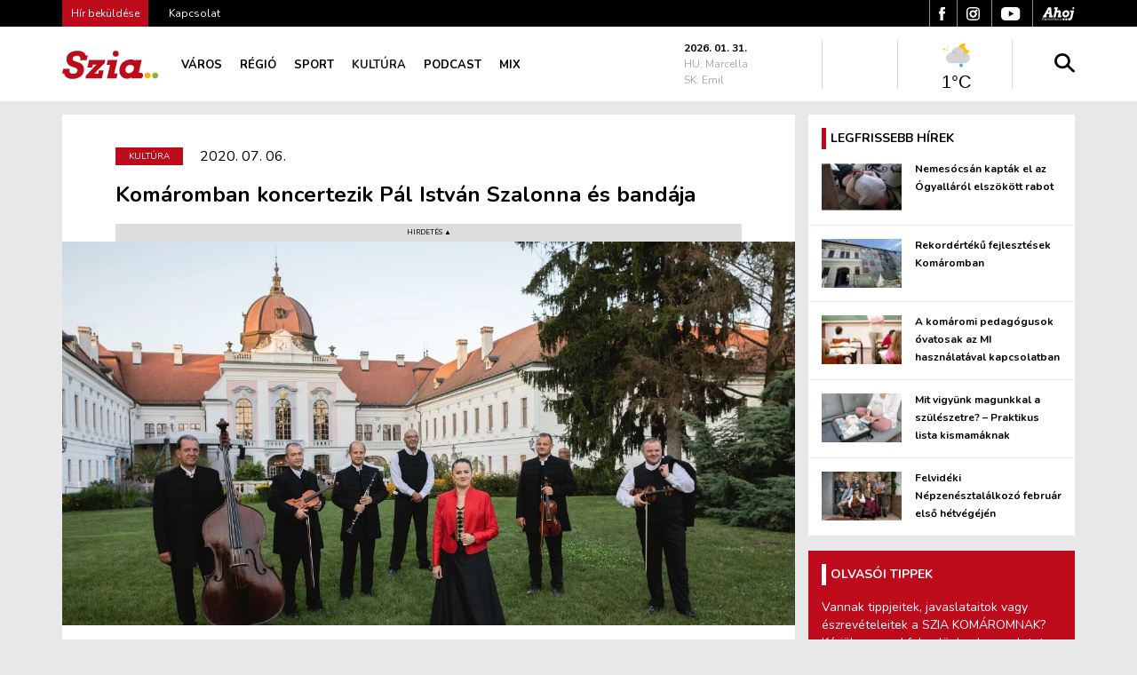

--- FILE ---
content_type: text/html; charset=UTF-8
request_url: https://sziakomarom.sk/komaromban-koncertezik-pal-istvan-szalonna-es-bandaja/
body_size: 25376
content:
<!DOCTYPE html>
<html lang="hu" prefix="og: https://ogp.me/ns#">
<head>
    <meta charset="UTF-8">
    <meta name="facebook-domain-verification" content="c86l0f9gidqnnhg12qw9ha8wbucxdi"/>
    <meta name="viewport" content="width=device-width, initial-scale=1">
    <meta http-equiv="X-UA-Compatible" content="IE=edge">
    <link rel="profile" href="http://gmpg.org/xfn/11">
    <link rel="pingback" href="https://sziakomarom.sk/xmlrpc.php">
    <script src="https://www.google.com/recaptcha/api.js" async defer></script>
    <link rel="preconnect" href="https://fonts.googleapis.com">
    <link rel="preconnect" href="https://fonts.gstatic.com" crossorigin>
    <link href="https://fonts.googleapis.com/css2?family=Nunito:ital,wght@0,400;0,600;0,700;0,800;1,400&display=swap" rel="stylesheet">
    
<!-- Google Tag Manager for WordPress by gtm4wp.com -->
<script data-cfasync="false" data-pagespeed-no-defer>
	var gtm4wp_datalayer_name = "dataLayer";
	var dataLayer = dataLayer || [];
</script>
<!-- End Google Tag Manager for WordPress by gtm4wp.com -->
<!-- Search Engine Optimization by Rank Math - https://rankmath.com/ -->
<title>Komáromban koncertezik Pál István Szalonna és bandája &ndash; Szia Komárom</title>
<meta name="description" content="A Komáromi Jókai Színház és az Egressy Béni Városi Művelődési Központ következő koprodukciós rendezvényére készül. 2020. július 12-én, vasárnap 18.00 órától a"/>
<meta name="robots" content="follow, index, max-snippet:-1, max-video-preview:-1, max-image-preview:large"/>
<link rel="canonical" href="https://sziakomarom.sk/komaromban-koncertezik-pal-istvan-szalonna-es-bandaja/" />
<meta property="og:locale" content="hu_HU" />
<meta property="og:type" content="article" />
<meta property="og:title" content="Komáromban koncertezik Pál István Szalonna és bandája &ndash; Szia Komárom" />
<meta property="og:description" content="A Komáromi Jókai Színház és az Egressy Béni Városi Művelődési Központ következő koprodukciós rendezvényére készül. 2020. július 12-én, vasárnap 18.00 órától a" />
<meta property="og:url" content="https://sziakomarom.sk/komaromban-koncertezik-pal-istvan-szalonna-es-bandaja/" />
<meta property="og:site_name" content="Szia Komárom" />
<meta property="article:publisher" content="https://www.facebook.com/sziakomarom" />
<meta property="article:tag" content="Egressy Béni Városi Művelődési Központ" />
<meta property="article:tag" content="Komáromi Jókai Színház" />
<meta property="article:tag" content="koncert" />
<meta property="article:tag" content="Pál István Szalonna" />
<meta property="article:tag" content="Pál István Szalonna és bandája" />
<meta property="article:section" content="Kultúra" />
<meta property="og:updated_time" content="2020-07-06T12:02:01+02:00" />
<meta property="og:image" content="https://sziakomarom.sk/wp-content/uploads/2020/07/6-Egyedi.jpg" />
<meta property="og:image:secure_url" content="https://sziakomarom.sk/wp-content/uploads/2020/07/6-Egyedi.jpg" />
<meta property="og:image:width" content="1280" />
<meta property="og:image:height" content="801" />
<meta property="og:image:alt" content="Komáromban koncertezik Pál István Szalonna és bandája" />
<meta property="og:image:type" content="image/jpeg" />
<meta property="article:published_time" content="2020-07-06T12:02:00+02:00" />
<meta property="article:modified_time" content="2020-07-06T12:02:01+02:00" />
<meta name="twitter:card" content="summary_large_image" />
<meta name="twitter:title" content="Komáromban koncertezik Pál István Szalonna és bandája &ndash; Szia Komárom" />
<meta name="twitter:description" content="A Komáromi Jókai Színház és az Egressy Béni Városi Művelődési Központ következő koprodukciós rendezvényére készül. 2020. július 12-én, vasárnap 18.00 órától a" />
<meta name="twitter:image" content="https://sziakomarom.sk/wp-content/uploads/2020/07/6-Egyedi.jpg" />
<meta name="twitter:label1" content="Szerző:" />
<meta name="twitter:data1" content="sziakomarom" />
<meta name="twitter:label2" content="Olvasási idő" />
<meta name="twitter:data2" content="2 perc" />
<script type="application/ld+json" class="rank-math-schema">{"@context":"https://schema.org","@graph":[{"@type":["NewsMediaOrganization","Organization"],"@id":"https://sziakomarom.sk/#organization","name":"Szia Kom\u00e1rom","url":"https://sziakomarom.sk","sameAs":["https://www.facebook.com/sziakomarom"],"logo":{"@type":"ImageObject","@id":"https://sziakomarom.sk/#logo","url":"/wp-content/uploads/2023/05/logo-szia-favicon.jpg","contentUrl":"/wp-content/uploads/2023/05/logo-szia-favicon.jpg","caption":"Szia Kom\u00e1rom","inLanguage":"hu","width":"487","height":"487"}},{"@type":"WebSite","@id":"https://sziakomarom.sk/#website","url":"https://sziakomarom.sk","name":"Szia Kom\u00e1rom","alternateName":"L\u00e9gy otthon a v\u00e1rosodban!","publisher":{"@id":"https://sziakomarom.sk/#organization"},"inLanguage":"hu"},{"@type":"ImageObject","@id":"/wp-content/uploads/2020/07/6-Egyedi.jpg","url":"/wp-content/uploads/2020/07/6-Egyedi.jpg","width":"1280","height":"801","inLanguage":"hu"},{"@type":"WebPage","@id":"https://sziakomarom.sk/komaromban-koncertezik-pal-istvan-szalonna-es-bandaja/#webpage","url":"https://sziakomarom.sk/komaromban-koncertezik-pal-istvan-szalonna-es-bandaja/","name":"Kom\u00e1romban koncertezik P\u00e1l Istv\u00e1n Szalonna \u00e9s band\u00e1ja &ndash; Szia Kom\u00e1rom","datePublished":"2020-07-06T12:02:00+02:00","dateModified":"2020-07-06T12:02:01+02:00","isPartOf":{"@id":"https://sziakomarom.sk/#website"},"primaryImageOfPage":{"@id":"/wp-content/uploads/2020/07/6-Egyedi.jpg"},"inLanguage":"hu"},{"@type":"Person","@id":"https://sziakomarom.sk/editor/sziakomarom/","name":"sziakomarom","url":"https://sziakomarom.sk/editor/sziakomarom/","image":{"@type":"ImageObject","@id":"https://secure.gravatar.com/avatar/135912534910243fa728ef61ab42efccde4f97416847058f565c6f033bdd0d07?s=96&amp;d=mm&amp;r=g","url":"https://secure.gravatar.com/avatar/135912534910243fa728ef61ab42efccde4f97416847058f565c6f033bdd0d07?s=96&amp;d=mm&amp;r=g","caption":"sziakomarom","inLanguage":"hu"},"worksFor":{"@id":"https://sziakomarom.sk/#organization"}},{"@type":"NewsArticle","headline":"Kom\u00e1romban koncertezik P\u00e1l Istv\u00e1n Szalonna \u00e9s band\u00e1ja &ndash; Szia Kom\u00e1rom","datePublished":"2020-07-06T12:02:00+02:00","dateModified":"2020-07-06T12:02:01+02:00","articleSection":"Kult\u00fara","author":{"@id":"https://sziakomarom.sk/editor/sziakomarom/","name":"sziakomarom"},"publisher":{"@id":"https://sziakomarom.sk/#organization"},"description":"A Kom\u00e1romi J\u00f3kai Sz\u00ednh\u00e1z \u00e9s az Egressy B\u00e9ni V\u00e1rosi M\u0171vel\u0151d\u00e9si K\u00f6zpont k\u00f6vetkez\u0151 koprodukci\u00f3s rendezv\u00e9ny\u00e9re k\u00e9sz\u00fcl. 2020. j\u00falius 12-\u00e9n, vas\u00e1rnap 18.00 \u00f3r\u00e1t\u00f3l a","name":"Kom\u00e1romban koncertezik P\u00e1l Istv\u00e1n Szalonna \u00e9s band\u00e1ja &ndash; Szia Kom\u00e1rom","@id":"https://sziakomarom.sk/komaromban-koncertezik-pal-istvan-szalonna-es-bandaja/#richSnippet","isPartOf":{"@id":"https://sziakomarom.sk/komaromban-koncertezik-pal-istvan-szalonna-es-bandaja/#webpage"},"image":{"@id":"/wp-content/uploads/2020/07/6-Egyedi.jpg"},"inLanguage":"hu","mainEntityOfPage":{"@id":"https://sziakomarom.sk/komaromban-koncertezik-pal-istvan-szalonna-es-bandaja/#webpage"}}]}</script>
<!-- /Rank Math WordPress SEO plugin -->

<link rel='dns-prefetch' href='//maxcdn.bootstrapcdn.com' />
<link rel='dns-prefetch' href='//use.fontawesome.com' />
<link rel="alternate" type="application/rss+xml" title="Szia Komárom &raquo; hírcsatorna" href="https://sziakomarom.sk/feed/" />
<link rel="alternate" type="application/rss+xml" title="Szia Komárom &raquo; hozzászólás hírcsatorna" href="https://sziakomarom.sk/comments/feed/" />
<link rel="alternate" title="oEmbed (JSON)" type="application/json+oembed" href="https://sziakomarom.sk/wp-json/oembed/1.0/embed?url=https%3A%2F%2Fsziakomarom.sk%2Fkomaromban-koncertezik-pal-istvan-szalonna-es-bandaja%2F" />
<link rel="alternate" title="oEmbed (XML)" type="text/xml+oembed" href="https://sziakomarom.sk/wp-json/oembed/1.0/embed?url=https%3A%2F%2Fsziakomarom.sk%2Fkomaromban-koncertezik-pal-istvan-szalonna-es-bandaja%2F&#038;format=xml" />
<style id='wp-img-auto-sizes-contain-inline-css' type='text/css'>
img:is([sizes=auto i],[sizes^="auto," i]){contain-intrinsic-size:3000px 1500px}
/*# sourceURL=wp-img-auto-sizes-contain-inline-css */
</style>
<style id='wp-emoji-styles-inline-css' type='text/css'>

	img.wp-smiley, img.emoji {
		display: inline !important;
		border: none !important;
		box-shadow: none !important;
		height: 1em !important;
		width: 1em !important;
		margin: 0 0.07em !important;
		vertical-align: -0.1em !important;
		background: none !important;
		padding: 0 !important;
	}
/*# sourceURL=wp-emoji-styles-inline-css */
</style>
<style id='wp-block-library-inline-css' type='text/css'>
:root{--wp-block-synced-color:#7a00df;--wp-block-synced-color--rgb:122,0,223;--wp-bound-block-color:var(--wp-block-synced-color);--wp-editor-canvas-background:#ddd;--wp-admin-theme-color:#007cba;--wp-admin-theme-color--rgb:0,124,186;--wp-admin-theme-color-darker-10:#006ba1;--wp-admin-theme-color-darker-10--rgb:0,107,160.5;--wp-admin-theme-color-darker-20:#005a87;--wp-admin-theme-color-darker-20--rgb:0,90,135;--wp-admin-border-width-focus:2px}@media (min-resolution:192dpi){:root{--wp-admin-border-width-focus:1.5px}}.wp-element-button{cursor:pointer}:root .has-very-light-gray-background-color{background-color:#eee}:root .has-very-dark-gray-background-color{background-color:#313131}:root .has-very-light-gray-color{color:#eee}:root .has-very-dark-gray-color{color:#313131}:root .has-vivid-green-cyan-to-vivid-cyan-blue-gradient-background{background:linear-gradient(135deg,#00d084,#0693e3)}:root .has-purple-crush-gradient-background{background:linear-gradient(135deg,#34e2e4,#4721fb 50%,#ab1dfe)}:root .has-hazy-dawn-gradient-background{background:linear-gradient(135deg,#faaca8,#dad0ec)}:root .has-subdued-olive-gradient-background{background:linear-gradient(135deg,#fafae1,#67a671)}:root .has-atomic-cream-gradient-background{background:linear-gradient(135deg,#fdd79a,#004a59)}:root .has-nightshade-gradient-background{background:linear-gradient(135deg,#330968,#31cdcf)}:root .has-midnight-gradient-background{background:linear-gradient(135deg,#020381,#2874fc)}:root{--wp--preset--font-size--normal:16px;--wp--preset--font-size--huge:42px}.has-regular-font-size{font-size:1em}.has-larger-font-size{font-size:2.625em}.has-normal-font-size{font-size:var(--wp--preset--font-size--normal)}.has-huge-font-size{font-size:var(--wp--preset--font-size--huge)}.has-text-align-center{text-align:center}.has-text-align-left{text-align:left}.has-text-align-right{text-align:right}.has-fit-text{white-space:nowrap!important}#end-resizable-editor-section{display:none}.aligncenter{clear:both}.items-justified-left{justify-content:flex-start}.items-justified-center{justify-content:center}.items-justified-right{justify-content:flex-end}.items-justified-space-between{justify-content:space-between}.screen-reader-text{border:0;clip-path:inset(50%);height:1px;margin:-1px;overflow:hidden;padding:0;position:absolute;width:1px;word-wrap:normal!important}.screen-reader-text:focus{background-color:#ddd;clip-path:none;color:#444;display:block;font-size:1em;height:auto;left:5px;line-height:normal;padding:15px 23px 14px;text-decoration:none;top:5px;width:auto;z-index:100000}html :where(.has-border-color){border-style:solid}html :where([style*=border-top-color]){border-top-style:solid}html :where([style*=border-right-color]){border-right-style:solid}html :where([style*=border-bottom-color]){border-bottom-style:solid}html :where([style*=border-left-color]){border-left-style:solid}html :where([style*=border-width]){border-style:solid}html :where([style*=border-top-width]){border-top-style:solid}html :where([style*=border-right-width]){border-right-style:solid}html :where([style*=border-bottom-width]){border-bottom-style:solid}html :where([style*=border-left-width]){border-left-style:solid}html :where(img[class*=wp-image-]){height:auto;max-width:100%}:where(figure){margin:0 0 1em}html :where(.is-position-sticky){--wp-admin--admin-bar--position-offset:var(--wp-admin--admin-bar--height,0px)}@media screen and (max-width:600px){html :where(.is-position-sticky){--wp-admin--admin-bar--position-offset:0px}}

/*# sourceURL=wp-block-library-inline-css */
</style><style id='wp-block-image-inline-css' type='text/css'>
.wp-block-image>a,.wp-block-image>figure>a{display:inline-block}.wp-block-image img{box-sizing:border-box;height:auto;max-width:100%;vertical-align:bottom}@media not (prefers-reduced-motion){.wp-block-image img.hide{visibility:hidden}.wp-block-image img.show{animation:show-content-image .4s}}.wp-block-image[style*=border-radius] img,.wp-block-image[style*=border-radius]>a{border-radius:inherit}.wp-block-image.has-custom-border img{box-sizing:border-box}.wp-block-image.aligncenter{text-align:center}.wp-block-image.alignfull>a,.wp-block-image.alignwide>a{width:100%}.wp-block-image.alignfull img,.wp-block-image.alignwide img{height:auto;width:100%}.wp-block-image .aligncenter,.wp-block-image .alignleft,.wp-block-image .alignright,.wp-block-image.aligncenter,.wp-block-image.alignleft,.wp-block-image.alignright{display:table}.wp-block-image .aligncenter>figcaption,.wp-block-image .alignleft>figcaption,.wp-block-image .alignright>figcaption,.wp-block-image.aligncenter>figcaption,.wp-block-image.alignleft>figcaption,.wp-block-image.alignright>figcaption{caption-side:bottom;display:table-caption}.wp-block-image .alignleft{float:left;margin:.5em 1em .5em 0}.wp-block-image .alignright{float:right;margin:.5em 0 .5em 1em}.wp-block-image .aligncenter{margin-left:auto;margin-right:auto}.wp-block-image :where(figcaption){margin-bottom:1em;margin-top:.5em}.wp-block-image.is-style-circle-mask img{border-radius:9999px}@supports ((-webkit-mask-image:none) or (mask-image:none)) or (-webkit-mask-image:none){.wp-block-image.is-style-circle-mask img{border-radius:0;-webkit-mask-image:url('data:image/svg+xml;utf8,<svg viewBox="0 0 100 100" xmlns="http://www.w3.org/2000/svg"><circle cx="50" cy="50" r="50"/></svg>');mask-image:url('data:image/svg+xml;utf8,<svg viewBox="0 0 100 100" xmlns="http://www.w3.org/2000/svg"><circle cx="50" cy="50" r="50"/></svg>');mask-mode:alpha;-webkit-mask-position:center;mask-position:center;-webkit-mask-repeat:no-repeat;mask-repeat:no-repeat;-webkit-mask-size:contain;mask-size:contain}}:root :where(.wp-block-image.is-style-rounded img,.wp-block-image .is-style-rounded img){border-radius:9999px}.wp-block-image figure{margin:0}.wp-lightbox-container{display:flex;flex-direction:column;position:relative}.wp-lightbox-container img{cursor:zoom-in}.wp-lightbox-container img:hover+button{opacity:1}.wp-lightbox-container button{align-items:center;backdrop-filter:blur(16px) saturate(180%);background-color:#5a5a5a40;border:none;border-radius:4px;cursor:zoom-in;display:flex;height:20px;justify-content:center;opacity:0;padding:0;position:absolute;right:16px;text-align:center;top:16px;width:20px;z-index:100}@media not (prefers-reduced-motion){.wp-lightbox-container button{transition:opacity .2s ease}}.wp-lightbox-container button:focus-visible{outline:3px auto #5a5a5a40;outline:3px auto -webkit-focus-ring-color;outline-offset:3px}.wp-lightbox-container button:hover{cursor:pointer;opacity:1}.wp-lightbox-container button:focus{opacity:1}.wp-lightbox-container button:focus,.wp-lightbox-container button:hover,.wp-lightbox-container button:not(:hover):not(:active):not(.has-background){background-color:#5a5a5a40;border:none}.wp-lightbox-overlay{box-sizing:border-box;cursor:zoom-out;height:100vh;left:0;overflow:hidden;position:fixed;top:0;visibility:hidden;width:100%;z-index:100000}.wp-lightbox-overlay .close-button{align-items:center;cursor:pointer;display:flex;justify-content:center;min-height:40px;min-width:40px;padding:0;position:absolute;right:calc(env(safe-area-inset-right) + 16px);top:calc(env(safe-area-inset-top) + 16px);z-index:5000000}.wp-lightbox-overlay .close-button:focus,.wp-lightbox-overlay .close-button:hover,.wp-lightbox-overlay .close-button:not(:hover):not(:active):not(.has-background){background:none;border:none}.wp-lightbox-overlay .lightbox-image-container{height:var(--wp--lightbox-container-height);left:50%;overflow:hidden;position:absolute;top:50%;transform:translate(-50%,-50%);transform-origin:top left;width:var(--wp--lightbox-container-width);z-index:9999999999}.wp-lightbox-overlay .wp-block-image{align-items:center;box-sizing:border-box;display:flex;height:100%;justify-content:center;margin:0;position:relative;transform-origin:0 0;width:100%;z-index:3000000}.wp-lightbox-overlay .wp-block-image img{height:var(--wp--lightbox-image-height);min-height:var(--wp--lightbox-image-height);min-width:var(--wp--lightbox-image-width);width:var(--wp--lightbox-image-width)}.wp-lightbox-overlay .wp-block-image figcaption{display:none}.wp-lightbox-overlay button{background:none;border:none}.wp-lightbox-overlay .scrim{background-color:#fff;height:100%;opacity:.9;position:absolute;width:100%;z-index:2000000}.wp-lightbox-overlay.active{visibility:visible}@media not (prefers-reduced-motion){.wp-lightbox-overlay.active{animation:turn-on-visibility .25s both}.wp-lightbox-overlay.active img{animation:turn-on-visibility .35s both}.wp-lightbox-overlay.show-closing-animation:not(.active){animation:turn-off-visibility .35s both}.wp-lightbox-overlay.show-closing-animation:not(.active) img{animation:turn-off-visibility .25s both}.wp-lightbox-overlay.zoom.active{animation:none;opacity:1;visibility:visible}.wp-lightbox-overlay.zoom.active .lightbox-image-container{animation:lightbox-zoom-in .4s}.wp-lightbox-overlay.zoom.active .lightbox-image-container img{animation:none}.wp-lightbox-overlay.zoom.active .scrim{animation:turn-on-visibility .4s forwards}.wp-lightbox-overlay.zoom.show-closing-animation:not(.active){animation:none}.wp-lightbox-overlay.zoom.show-closing-animation:not(.active) .lightbox-image-container{animation:lightbox-zoom-out .4s}.wp-lightbox-overlay.zoom.show-closing-animation:not(.active) .lightbox-image-container img{animation:none}.wp-lightbox-overlay.zoom.show-closing-animation:not(.active) .scrim{animation:turn-off-visibility .4s forwards}}@keyframes show-content-image{0%{visibility:hidden}99%{visibility:hidden}to{visibility:visible}}@keyframes turn-on-visibility{0%{opacity:0}to{opacity:1}}@keyframes turn-off-visibility{0%{opacity:1;visibility:visible}99%{opacity:0;visibility:visible}to{opacity:0;visibility:hidden}}@keyframes lightbox-zoom-in{0%{transform:translate(calc((-100vw + var(--wp--lightbox-scrollbar-width))/2 + var(--wp--lightbox-initial-left-position)),calc(-50vh + var(--wp--lightbox-initial-top-position))) scale(var(--wp--lightbox-scale))}to{transform:translate(-50%,-50%) scale(1)}}@keyframes lightbox-zoom-out{0%{transform:translate(-50%,-50%) scale(1);visibility:visible}99%{visibility:visible}to{transform:translate(calc((-100vw + var(--wp--lightbox-scrollbar-width))/2 + var(--wp--lightbox-initial-left-position)),calc(-50vh + var(--wp--lightbox-initial-top-position))) scale(var(--wp--lightbox-scale));visibility:hidden}}
/*# sourceURL=https://sziakomarom.sk/wp-includes/blocks/image/style.min.css */
</style>
<style id='wp-block-paragraph-inline-css' type='text/css'>
.is-small-text{font-size:.875em}.is-regular-text{font-size:1em}.is-large-text{font-size:2.25em}.is-larger-text{font-size:3em}.has-drop-cap:not(:focus):first-letter{float:left;font-size:8.4em;font-style:normal;font-weight:100;line-height:.68;margin:.05em .1em 0 0;text-transform:uppercase}body.rtl .has-drop-cap:not(:focus):first-letter{float:none;margin-left:.1em}p.has-drop-cap.has-background{overflow:hidden}:root :where(p.has-background){padding:1.25em 2.375em}:where(p.has-text-color:not(.has-link-color)) a{color:inherit}p.has-text-align-left[style*="writing-mode:vertical-lr"],p.has-text-align-right[style*="writing-mode:vertical-rl"]{rotate:180deg}
/*# sourceURL=https://sziakomarom.sk/wp-includes/blocks/paragraph/style.min.css */
</style>
<style id='global-styles-inline-css' type='text/css'>
:root{--wp--preset--aspect-ratio--square: 1;--wp--preset--aspect-ratio--4-3: 4/3;--wp--preset--aspect-ratio--3-4: 3/4;--wp--preset--aspect-ratio--3-2: 3/2;--wp--preset--aspect-ratio--2-3: 2/3;--wp--preset--aspect-ratio--16-9: 16/9;--wp--preset--aspect-ratio--9-16: 9/16;--wp--preset--color--black: #000000;--wp--preset--color--cyan-bluish-gray: #abb8c3;--wp--preset--color--white: #ffffff;--wp--preset--color--pale-pink: #f78da7;--wp--preset--color--vivid-red: #cf2e2e;--wp--preset--color--luminous-vivid-orange: #ff6900;--wp--preset--color--luminous-vivid-amber: #fcb900;--wp--preset--color--light-green-cyan: #7bdcb5;--wp--preset--color--vivid-green-cyan: #00d084;--wp--preset--color--pale-cyan-blue: #8ed1fc;--wp--preset--color--vivid-cyan-blue: #0693e3;--wp--preset--color--vivid-purple: #9b51e0;--wp--preset--gradient--vivid-cyan-blue-to-vivid-purple: linear-gradient(135deg,rgb(6,147,227) 0%,rgb(155,81,224) 100%);--wp--preset--gradient--light-green-cyan-to-vivid-green-cyan: linear-gradient(135deg,rgb(122,220,180) 0%,rgb(0,208,130) 100%);--wp--preset--gradient--luminous-vivid-amber-to-luminous-vivid-orange: linear-gradient(135deg,rgb(252,185,0) 0%,rgb(255,105,0) 100%);--wp--preset--gradient--luminous-vivid-orange-to-vivid-red: linear-gradient(135deg,rgb(255,105,0) 0%,rgb(207,46,46) 100%);--wp--preset--gradient--very-light-gray-to-cyan-bluish-gray: linear-gradient(135deg,rgb(238,238,238) 0%,rgb(169,184,195) 100%);--wp--preset--gradient--cool-to-warm-spectrum: linear-gradient(135deg,rgb(74,234,220) 0%,rgb(151,120,209) 20%,rgb(207,42,186) 40%,rgb(238,44,130) 60%,rgb(251,105,98) 80%,rgb(254,248,76) 100%);--wp--preset--gradient--blush-light-purple: linear-gradient(135deg,rgb(255,206,236) 0%,rgb(152,150,240) 100%);--wp--preset--gradient--blush-bordeaux: linear-gradient(135deg,rgb(254,205,165) 0%,rgb(254,45,45) 50%,rgb(107,0,62) 100%);--wp--preset--gradient--luminous-dusk: linear-gradient(135deg,rgb(255,203,112) 0%,rgb(199,81,192) 50%,rgb(65,88,208) 100%);--wp--preset--gradient--pale-ocean: linear-gradient(135deg,rgb(255,245,203) 0%,rgb(182,227,212) 50%,rgb(51,167,181) 100%);--wp--preset--gradient--electric-grass: linear-gradient(135deg,rgb(202,248,128) 0%,rgb(113,206,126) 100%);--wp--preset--gradient--midnight: linear-gradient(135deg,rgb(2,3,129) 0%,rgb(40,116,252) 100%);--wp--preset--font-size--small: 13px;--wp--preset--font-size--medium: 20px;--wp--preset--font-size--large: 36px;--wp--preset--font-size--x-large: 42px;--wp--preset--spacing--20: 0.44rem;--wp--preset--spacing--30: 0.67rem;--wp--preset--spacing--40: 1rem;--wp--preset--spacing--50: 1.5rem;--wp--preset--spacing--60: 2.25rem;--wp--preset--spacing--70: 3.38rem;--wp--preset--spacing--80: 5.06rem;--wp--preset--shadow--natural: 6px 6px 9px rgba(0, 0, 0, 0.2);--wp--preset--shadow--deep: 12px 12px 50px rgba(0, 0, 0, 0.4);--wp--preset--shadow--sharp: 6px 6px 0px rgba(0, 0, 0, 0.2);--wp--preset--shadow--outlined: 6px 6px 0px -3px rgb(255, 255, 255), 6px 6px rgb(0, 0, 0);--wp--preset--shadow--crisp: 6px 6px 0px rgb(0, 0, 0);}:where(.is-layout-flex){gap: 0.5em;}:where(.is-layout-grid){gap: 0.5em;}body .is-layout-flex{display: flex;}.is-layout-flex{flex-wrap: wrap;align-items: center;}.is-layout-flex > :is(*, div){margin: 0;}body .is-layout-grid{display: grid;}.is-layout-grid > :is(*, div){margin: 0;}:where(.wp-block-columns.is-layout-flex){gap: 2em;}:where(.wp-block-columns.is-layout-grid){gap: 2em;}:where(.wp-block-post-template.is-layout-flex){gap: 1.25em;}:where(.wp-block-post-template.is-layout-grid){gap: 1.25em;}.has-black-color{color: var(--wp--preset--color--black) !important;}.has-cyan-bluish-gray-color{color: var(--wp--preset--color--cyan-bluish-gray) !important;}.has-white-color{color: var(--wp--preset--color--white) !important;}.has-pale-pink-color{color: var(--wp--preset--color--pale-pink) !important;}.has-vivid-red-color{color: var(--wp--preset--color--vivid-red) !important;}.has-luminous-vivid-orange-color{color: var(--wp--preset--color--luminous-vivid-orange) !important;}.has-luminous-vivid-amber-color{color: var(--wp--preset--color--luminous-vivid-amber) !important;}.has-light-green-cyan-color{color: var(--wp--preset--color--light-green-cyan) !important;}.has-vivid-green-cyan-color{color: var(--wp--preset--color--vivid-green-cyan) !important;}.has-pale-cyan-blue-color{color: var(--wp--preset--color--pale-cyan-blue) !important;}.has-vivid-cyan-blue-color{color: var(--wp--preset--color--vivid-cyan-blue) !important;}.has-vivid-purple-color{color: var(--wp--preset--color--vivid-purple) !important;}.has-black-background-color{background-color: var(--wp--preset--color--black) !important;}.has-cyan-bluish-gray-background-color{background-color: var(--wp--preset--color--cyan-bluish-gray) !important;}.has-white-background-color{background-color: var(--wp--preset--color--white) !important;}.has-pale-pink-background-color{background-color: var(--wp--preset--color--pale-pink) !important;}.has-vivid-red-background-color{background-color: var(--wp--preset--color--vivid-red) !important;}.has-luminous-vivid-orange-background-color{background-color: var(--wp--preset--color--luminous-vivid-orange) !important;}.has-luminous-vivid-amber-background-color{background-color: var(--wp--preset--color--luminous-vivid-amber) !important;}.has-light-green-cyan-background-color{background-color: var(--wp--preset--color--light-green-cyan) !important;}.has-vivid-green-cyan-background-color{background-color: var(--wp--preset--color--vivid-green-cyan) !important;}.has-pale-cyan-blue-background-color{background-color: var(--wp--preset--color--pale-cyan-blue) !important;}.has-vivid-cyan-blue-background-color{background-color: var(--wp--preset--color--vivid-cyan-blue) !important;}.has-vivid-purple-background-color{background-color: var(--wp--preset--color--vivid-purple) !important;}.has-black-border-color{border-color: var(--wp--preset--color--black) !important;}.has-cyan-bluish-gray-border-color{border-color: var(--wp--preset--color--cyan-bluish-gray) !important;}.has-white-border-color{border-color: var(--wp--preset--color--white) !important;}.has-pale-pink-border-color{border-color: var(--wp--preset--color--pale-pink) !important;}.has-vivid-red-border-color{border-color: var(--wp--preset--color--vivid-red) !important;}.has-luminous-vivid-orange-border-color{border-color: var(--wp--preset--color--luminous-vivid-orange) !important;}.has-luminous-vivid-amber-border-color{border-color: var(--wp--preset--color--luminous-vivid-amber) !important;}.has-light-green-cyan-border-color{border-color: var(--wp--preset--color--light-green-cyan) !important;}.has-vivid-green-cyan-border-color{border-color: var(--wp--preset--color--vivid-green-cyan) !important;}.has-pale-cyan-blue-border-color{border-color: var(--wp--preset--color--pale-cyan-blue) !important;}.has-vivid-cyan-blue-border-color{border-color: var(--wp--preset--color--vivid-cyan-blue) !important;}.has-vivid-purple-border-color{border-color: var(--wp--preset--color--vivid-purple) !important;}.has-vivid-cyan-blue-to-vivid-purple-gradient-background{background: var(--wp--preset--gradient--vivid-cyan-blue-to-vivid-purple) !important;}.has-light-green-cyan-to-vivid-green-cyan-gradient-background{background: var(--wp--preset--gradient--light-green-cyan-to-vivid-green-cyan) !important;}.has-luminous-vivid-amber-to-luminous-vivid-orange-gradient-background{background: var(--wp--preset--gradient--luminous-vivid-amber-to-luminous-vivid-orange) !important;}.has-luminous-vivid-orange-to-vivid-red-gradient-background{background: var(--wp--preset--gradient--luminous-vivid-orange-to-vivid-red) !important;}.has-very-light-gray-to-cyan-bluish-gray-gradient-background{background: var(--wp--preset--gradient--very-light-gray-to-cyan-bluish-gray) !important;}.has-cool-to-warm-spectrum-gradient-background{background: var(--wp--preset--gradient--cool-to-warm-spectrum) !important;}.has-blush-light-purple-gradient-background{background: var(--wp--preset--gradient--blush-light-purple) !important;}.has-blush-bordeaux-gradient-background{background: var(--wp--preset--gradient--blush-bordeaux) !important;}.has-luminous-dusk-gradient-background{background: var(--wp--preset--gradient--luminous-dusk) !important;}.has-pale-ocean-gradient-background{background: var(--wp--preset--gradient--pale-ocean) !important;}.has-electric-grass-gradient-background{background: var(--wp--preset--gradient--electric-grass) !important;}.has-midnight-gradient-background{background: var(--wp--preset--gradient--midnight) !important;}.has-small-font-size{font-size: var(--wp--preset--font-size--small) !important;}.has-medium-font-size{font-size: var(--wp--preset--font-size--medium) !important;}.has-large-font-size{font-size: var(--wp--preset--font-size--large) !important;}.has-x-large-font-size{font-size: var(--wp--preset--font-size--x-large) !important;}
/*# sourceURL=global-styles-inline-css */
</style>

<style id='classic-theme-styles-inline-css' type='text/css'>
/*! This file is auto-generated */
.wp-block-button__link{color:#fff;background-color:#32373c;border-radius:9999px;box-shadow:none;text-decoration:none;padding:calc(.667em + 2px) calc(1.333em + 2px);font-size:1.125em}.wp-block-file__button{background:#32373c;color:#fff;text-decoration:none}
/*# sourceURL=/wp-includes/css/classic-themes.min.css */
</style>
<link rel='stylesheet' id='contact-form-7-css' href='https://sziakomarom.sk/wp-content/plugins/contact-form-7/includes/css/styles.css?ver=6.1.4' type='text/css' media='all' />
<style id='contact-form-7-inline-css' type='text/css'>
.wpcf7 .wpcf7-recaptcha iframe {margin-bottom: 0;}.wpcf7 .wpcf7-recaptcha[data-align="center"] > div {margin: 0 auto;}.wpcf7 .wpcf7-recaptcha[data-align="right"] > div {margin: 0 0 0 auto;}
/*# sourceURL=contact-form-7-inline-css */
</style>
<link rel='stylesheet' id='cff-css' href='https://sziakomarom.sk/wp-content/plugins/custom-facebook-feed/assets/css/cff-style.min.css?ver=4.3.4' type='text/css' media='all' />
<link rel='stylesheet' id='sb-font-awesome-css' href='https://maxcdn.bootstrapcdn.com/font-awesome/4.7.0/css/font-awesome.min.css?ver=6.9' type='text/css' media='all' />
<link rel='stylesheet' id='wp-bootstrap-starter-bootstrap-css-css' href='https://sziakomarom.sk/wp-content/themes/wp-bootstrap-starter/inc/assets/css/bootstrap.min.css?ver=6.9' type='text/css' media='all' />
<link rel='stylesheet' id='wp-bootstrap-starter-style-css' href='https://sziakomarom.sk/wp-content/themes/cys/style.css?ver=6.9' type='text/css' media='all' />
<link rel='stylesheet' id='wp22-style-min-css' href='https://sziakomarom.sk/wp-content/themes/cys/cache/m22.css?ver=1769899341' type='text/css' media='all' />
<script type="text/javascript" src="https://sziakomarom.sk/wp-includes/js/jquery/jquery.min.js?ver=3.7.1" id="jquery-core-js"></script>
<script type="text/javascript" src="https://sziakomarom.sk/wp-includes/js/jquery/jquery-migrate.min.js?ver=3.4.1" id="jquery-migrate-js"></script>
<script type="text/javascript" src="https://sziakomarom.sk/wp-content/themes/cys/cache/m22.js?ver=1769899341" id="wp22-script-min-js"></script>
<link rel="https://api.w.org/" href="https://sziakomarom.sk/wp-json/" /><link rel="alternate" title="JSON" type="application/json" href="https://sziakomarom.sk/wp-json/wp/v2/posts/135804" /><link rel="EditURI" type="application/rsd+xml" title="RSD" href="https://sziakomarom.sk/xmlrpc.php?rsd" />
<meta name="generator" content="WordPress 6.9" />
<link rel='shortlink' href='https://sziakomarom.sk/?p=135804' />

<!-- Google Tag Manager for WordPress by gtm4wp.com -->
<!-- GTM Container placement set to footer -->
<script data-cfasync="false" data-pagespeed-no-defer>
	var dataLayer_content = {"pagePostType":"post","pagePostType2":"single-post","pageCategory":["kultura"],"pageAttributes":["egressy-beni-varosi-muvelodesi-kozpont","komaromi-jokai-szinhaz","koncert","pal-istvan-szalonna","pal-istvan-szalonna-es-bandaja"],"pagePostAuthor":"sziakomarom"};
	dataLayer.push( dataLayer_content );
</script>
<script data-cfasync="false" data-pagespeed-no-defer>
(function(w,d,s,l,i){w[l]=w[l]||[];w[l].push({'gtm.start':
new Date().getTime(),event:'gtm.js'});var f=d.getElementsByTagName(s)[0],
j=d.createElement(s),dl=l!='dataLayer'?'&l='+l:'';j.async=true;j.src=
'//www.googletagmanager.com/gtm.js?id='+i+dl;f.parentNode.insertBefore(j,f);
})(window,document,'script','dataLayer','GTM-TM6RSMD');
</script>
<!-- End Google Tag Manager for WordPress by gtm4wp.com -->		<link rel="apple-touch-icon" sizes="57x57" href="/wp-icons/apple-icon-57x57.png">
		<link rel="apple-touch-icon" sizes="60x60" href="/wp-icons/apple-icon-60x60.png">
		<link rel="apple-touch-icon" sizes="72x72" href="/wp-icons/apple-icon-72x72.png">
		<link rel="apple-touch-icon" sizes="76x76" href="/wp-icons/apple-icon-76x76.png">
		<link rel="apple-touch-icon" sizes="114x114" href="/wp-icons/apple-icon-114x114.png">
		<link rel="apple-touch-icon" sizes="120x120" href="/wp-icons/apple-icon-120x120.png">
		<link rel="apple-touch-icon" sizes="144x144" href="/wp-icons/apple-icon-144x144.png">
		<link rel="apple-touch-icon" sizes="152x152" href="/wp-icons/apple-icon-152x152.png">
		<link rel="apple-touch-icon" sizes="180x180" href="/wp-icons/apple-icon-180x180.png">
		<link rel="icon" type="image/png" sizes="192x192"  href="/wp-icons/android-icon-192x192.png">
		<link rel="icon" type="image/png" sizes="32x32" href="/wp-icons/favicon-32x32.png">
		<link rel="icon" type="image/png" sizes="96x96" href="/wp-icons/favicon-96x96.png">
		<link rel="icon" type="image/png" sizes="16x16" href="/wp-icons/favicon-16x16.png">
		<meta name="msapplication-TileColor" content="#ffffff">
		<meta name="msapplication-TileImage" content="/ms-icon-144x144.png">
		<meta name="theme-color" content="#ffffff">
		<!-- Global site tag (gtag.js) - Google Analytics -->
		<script async src="https://www.googletagmanager.com/gtag/js?id=UA-8110883-7"></script>
		<script>
			window.dataLayer = window.dataLayer || [];
			function gtag(){dataLayer.push(arguments);}
			gtag('js', new Date());
	
			gtag('config', 'UA-8110883-7');
		</script>
	<link rel="pingback" href="https://sziakomarom.sk/xmlrpc.php">    <style type="text/css">
        #page-sub-header { background: #fff; }
    </style>
    	<style type="text/css">
			.site-title,
		.site-description {
			position: absolute;
			clip: rect(1px, 1px, 1px, 1px);
		}
		</style>
	<link rel="icon" href="/wp-content/uploads/2023/05/logo-szia-favicon-150x150.jpg" sizes="32x32" />
<link rel="icon" href="/wp-content/uploads/2023/05/logo-szia-favicon-300x300.jpg" sizes="192x192" />
<link rel="apple-touch-icon" href="/wp-content/uploads/2023/05/logo-szia-favicon-300x300.jpg" />
<meta name="msapplication-TileImage" content="/wp-content/uploads/2023/05/logo-szia-favicon-300x300.jpg" />
		<style type="text/css" id="wp-custom-css">
			:target {
    display: block;
    position: relative;
	padding-top: 80px;
}
/* WEATHER WIDGET*/
.ww_col1 {
	padding: 0 !important;
}
#ww_52eac0c58730c .current-conditions svg {
	height: 35px !important;
	width: auto !important;
}
.top-widgets .weather .icon {
	display: none;
}
#ww_52eac0c58730c .ww-box[max-width~="200px"] .current-temp {
	margin-top: 0 !important;
}
@media only screen and (max-width:480px) {
	#ww_52eac0c58730c .ww-box[max-width~="329px"] .ww_col1 {
	flex-wrap: nowrap !important;
	-webkit-flex-wrap: nowrap !important;
	}
}		</style>
		</head>
<body class="wp-singular post-template-default single single-post postid-135804 single-format-standard wp-theme-wp-bootstrap-starter wp-child-theme-cys group-blog">
<div id="page" class="site">
                <div class="top-menu">
            <div class="container">
                <div class="row">
                                            <div class="col-md-6">
                            <a href="/kapcsolat" style="padding-right: 20px;"><span
                                    style="background: #BD0B1C; padding: 7px 10px;">Hír beküldése</span></a>
                            <a href="/kapcsolat">Kapcsolat</a>
                        </div>
                                            <div class="col-8 col-md-6 text-right right-menu">
                        <a href="https://www.facebook.com/sziakomarom/" target="_blank">
                            <img src="/wp-content/themes/cys/img/fb.svg" alt="facebook"/>
                        </a>
                        <a href="https://www.instagram.com/ahojszia/" target="_blank">
                            <img src="/wp-content/themes/cys/img/insta.svg" alt="instagram"/>
                        </a>
                        <a href="https://www.youtube.com/user/AhojKomarno" target="_blank">
                            <img src="/wp-content/themes/cys/img/youtube.svg" alt="instagram"/>
                        </a>
                        <a href="http://ahojkomarno.sk" target="_blank">
                            <img src="/wp-content/themes/cys/img/ahoj.svg" alt="ahojkomarno"/>
                        </a>
                    </div>
                </div>
            </div>
        </div>
        <header id="masthead" class="site-header navbar-static-top navbar-light"
                role="banner">
            <div class="container">
                <nav class="navbar navbar-expand-xl">
                                            <div class="navbar-brand">
                                                            <a href="https://sziakomarom.sk/">
                                    <img src="/wp-content/uploads/2019/08/sziakomarom-logo.svg"
                                         width="108" height="32" alt="Szia Komárom">
                                </a>
                                                    </div>
                                        <div id="main-nav" class="collapse navbar-collapse justify-content-start"><ul id="menu-main" class="navbar-nav"><li itemscope="itemscope" itemtype="https://www.schema.org/SiteNavigationElement" id="menu-item-112502" class="menu-item menu-item-type-taxonomy menu-item-object-category menu-item-112502 nav-item"><a title="Komáromi hírek" href="https://sziakomarom.sk/kategoria/varos/" class="nav-link">Város</a></li>
<li itemscope="itemscope" itemtype="https://www.schema.org/SiteNavigationElement" id="menu-item-112504" class="menu-item menu-item-type-taxonomy menu-item-object-category menu-item-112504 nav-item"><a title="Nyitra járás hírek" href="https://sziakomarom.sk/kategoria/regio/" class="nav-link">Régió</a></li>
<li itemscope="itemscope" itemtype="https://www.schema.org/SiteNavigationElement" id="menu-item-112503" class="menu-item menu-item-type-taxonomy menu-item-object-category menu-item-112503 nav-item"><a title="Komárom sport" href="https://sziakomarom.sk/kategoria/sport/" class="nav-link">Sport</a></li>
<li itemscope="itemscope" itemtype="https://www.schema.org/SiteNavigationElement" id="menu-item-112501" class="menu-item menu-item-type-taxonomy menu-item-object-category current-post-ancestor current-menu-parent current-post-parent active menu-item-112501 nav-item"><a title="Komáromi kultúra" href="https://sziakomarom.sk/kategoria/kultura/" class="nav-link">Kultúra</a></li>
<li itemscope="itemscope" itemtype="https://www.schema.org/SiteNavigationElement" id="menu-item-164627" class="menu-item menu-item-type-taxonomy menu-item-object-category menu-item-164627 nav-item"><a title="Podcast" href="https://sziakomarom.sk/kategoria/podcast/" class="nav-link">Podcast</a></li>
<li itemscope="itemscope" itemtype="https://www.schema.org/SiteNavigationElement" id="menu-item-112505" class="menu-item menu-item-type-taxonomy menu-item-object-category menu-item-112505 nav-item"><a title="Minden más" href="https://sziakomarom.sk/kategoria/mix/" class="nav-link">Mix</a></li>
</ul></div>                    <div class="top-widgets justify-content-end row">
                                                <div class="namedays widget col-2 col-md-4">
                            <strong>2026. 01. 31.</strong>
                            HU: Marcella<br>
                            SK: Emil<br>
                        </div>
                        <div class="currency widget col-2 text-center">
                            <script><!--
                            var currency_rate_list=new Array("EUR","HUF");
                            var currency_template="1 $from_abbrev <br>$rate Ft";
                            var currency_round=true;
                            //--></script>
                            <script src="https://coinmill.com/frame.js"></script>
                        </div>
                        <div class="weather widget col-3 col-md-3 text-center">

                            <div id="ww_52eac0c58730c" v='1.3' loc='id' a='{"t":"responsive","lang":"hu","sl_lpl":1,"ids":["wl9812"],"sl_ics":"one_a","sl_sot":"celsius","cl_bkg":"#FFFFFF00","cl_font":"#000000","cl_cloud":"#d4d4d4","cl_persp":"#2196F3","cl_sun":"#FFC107","cl_moon":"#FFC107","cl_thund":"#FF5722","el_nme":3,"el_wfc":3,"cl_odd":"#00000000"}'>More forecasts: <a href="https://oneweather.org/sk/bratislava/30_days/" id="ww_52eac0c58730c_u" target="_blank">30 dní predpoveď počasia</a></div><script async src="https://app1.weatherwidget.org/js/?id=ww_52eac0c58730c"></script>

                            <span class="icon">
                                                            <canvas id="icon1" width="32" height="32"></canvas>
                                                    </span>

                        </div>
                                                    <div class="search widget col-md-2 text-right">
                                <img src="/wp-content/themes/cys/img/search.svg" class="search-trigger" width="23"/>
                            </div>
                                            </div>
                </nav>
            </div>
        </header><!-- #masthead -->
        <div class="search-form" id="searchpop" style="display: none;">
            <form action="/" method="get">
                <div class="searchinput">
                    <input id="s" name="s" placeholder="Írj be egy kulcsszót" type="text"/>
                    <button id="b" type="submit"><img src="/wp-content/themes/cys/img/search-neg.svg"/></button>
                </div>
            </form>
        </div>
        <script>
            jQuery(document).ready(function ($) {
                $('#s').keypress(function (e) {
                    if (e.which == 13) {
                        $('#b').trigger('click');
                    }
                });

                $('.search-trigger').click(function (e) {
                    e.preventDefault();
                    $('#searchpop').fadeIn('fast', function () {
                        $('#searchpop').addClass('open');
                    });
                    $('#s').focus();
                });

                $(document).on('click', function (e) {
                    if ($(e.target).closest(".searchinput").length === 0 & $('#searchpop').hasClass('open')) {
                        $("#searchpop").fadeOut('fast', function () {
                            $('#searchpop').removeClass('open');
                        });
                    }
                });
            });
        </script>
        <div id="fb-root"></div>
    <script async defer crossorigin="anonymous"
            src="https://connect.facebook.net/hu_HU/sdk.js#xfbml=1&version=v4.0&appId=1361028687274096"></script>
        <section id="primary">
        <div class="container">
            <div class="row">
                <div class="content-area col col-big">
                                        <main id="main" class="site-main" role="main">
                        <div class="the-content">
                            <div class="meta">
                                <span class="tag">Kultúra</span>
                                                                <span class="date">2020. 07. 06.</span>
                                <span class="share-top">
								<!-- Your share button code -->
								<div class="fb-share-button"
                                     data-href="http://sziakomarom.sk/komaromban-koncertezik-pal-istvan-szalonna-es-bandaja/"
                                     data-layout="button_count"
                                     data-size="small">
								</div>
							</span>
                            </div>
                            <h1>Komáromban koncertezik Pál István Szalonna és bandája</h1>
                                                        <div class="content22 img-ad billboard" loading="lazy">
                                <div id="AADIMG05"></div><script>/* Billboard article HU */ var k=decodeURIComponent(document.cookie),ca=k.split(';'),psc="";for(var i=0;i<ca.length;i++){var c=ca[i];while(c.charAt(0)==' ') c=c.substring(1);if (c.indexOf("adcapban")==0)psc+=(psc==""?"":",")+c.replace("adcapban","").replace("=",",");}var s = document.createElement("script");s.src = "https://admin.content22.sk/ser.php?t=AADIMG05"+String.fromCharCode(38)+"f=38"+String.fromCharCode(38)+"psc=" + psc;document.head.appendChild(s);</script>
                            </div>
                            <div class="advert-footer ad-podcast-home" style="text-align: center">HIRDETÉS ▲</div>
                                                                                            <div class="featured-image">
                                        <img width="1280" height="801" src="/wp-content/uploads/2020/07/6-Egyedi.jpg" class="attachment-full size-full wp-post-image" alt="6 Egyedi" decoding="async" fetchpriority="high" srcset="https://sziakomarom.sk/wp-content/uploads/2020/07/6-Egyedi.jpg 1280w, https://sziakomarom.sk/wp-content/uploads/2020/07/6-Egyedi-240x150.jpg 240w, https://sziakomarom.sk/wp-content/uploads/2020/07/6-Egyedi-1024x641.jpg 1024w, https://sziakomarom.sk/wp-content/uploads/2020/07/6-Egyedi-90x55.jpg 90w, https://sziakomarom.sk/wp-content/uploads/2020/07/6-Egyedi-768x481.jpg 768w" sizes="(max-width: 1280px) 100vw, 1280px" title="Komáromban koncertezik Pál István Szalonna és bandája 1">                                    </div>
                                <!-- Content22.sk AD POST BEGINNING -->
                            
<p><strong>A Komáromi Jókai Színház és az Egressy Béni Városi Művelődési Központ következő koprodukciós rendezvényére készül. 2020. július 12-én, vasárnap 18.00 órától a magyar népzenei élet egyik legjelentősebb zenekara, a tizenöt éves Pál István Szalonna és Bandája ad koncertet, megemlékezve ezzel Trianon 100. évfordulójára. </strong></p><div class="content22 img-ad" loading="lazy" style="border-bottom: 1px solid #E8E8E8; text-align: center;">
								<div id="AADIMG00"></div><script>/* 300x250 */ var k=decodeURIComponent(document.cookie),ca=k.split(';'),psc="";for(var i=0;i<ca.length;i++){var c=ca[i];while(c.charAt(0)==' ') c=c.substring(1);if (c.indexOf("adcapban")==0)psc+=(psc==""?"":",")+c.replace("adcapban","").replace("=",",");}var s = document.createElement("script");s.src = "https://admin.content22.sk/ser.php?t=AADIMG00"+String.fromCharCode(38)+"f=9"+String.fromCharCode(38)+"psc=" + psc;document.head.appendChild(s);</script>
							</div></p>



<p>Pál István Szalonna és Bandája nem ismeretlen a komáromi közönség számára, hiszen már a korábbi években is koncerteztek Felvidéken.  A zenekar tagjai jelenleg a <a rel="noreferrer noopener" aria-label=" (opens in a new tab)" href="http://www.hagyomanyokhaza.hu/mane" target="_blank">Magyar Állami Népi Együttes</a> muzsikusai. Koncertjeiken megszólalnak a Kárpát medence leggyönyörűbb muzsikái,  az autentikus népzene mellett népzenei feldolgozásokat is hallhatunk tőlük. Fontosnak tartják a hagyomány megőrzését és továbbadását, ezért koncertjeik mellett fontos szerepet kap a népzeneoktatás. </p>



<p>Rendszeres résztvevői Magyarország legnagyobb koncerttermeinek, fesztiváljainak emellett az elmúlt években nagy sikerrel léptek fel mind Európában mind a tengerentúlon. Játszottak többek között Venezuelában, Indiában, Görögországban, Angliában, Ukrajnában, Romániában, Szlovákiában és az Egyesült Államokban. 2006-ban a Magyarország küldöttjeiként részt vettek az Egyesült Királyság 1956-os díszünnepségén, olyan kiváló művészek társaságában mint az Oscar-díjas Jeremy Irons, Vásáry Tamás zongoraművész, és a Grammy-díjas népdalénekes, Sebestyén Márta. A műsor után személyesen gratulált többek között Károly, walesi herceg és Margaret Thatcher volt angol miniszterelnök, aki a koncert után a következőket mondta, “ Zene, melyben benne van a magyar nép szíve lelke”. Az elmúlt években három nagylemezük jelent meg, az Örömzene és a Népzene a kárpát-medencéből és az Úton című albumok. Büszkeségük a 2007-es <a rel="noreferrer noopener" aria-label=" (opens in a new tab)" href="http://www.primaprimissima.hu" target="_blank">Prima Primissima</a> közönségdíj, amelyet a Magyar Állami Népi Együttessel nyertek el. </p>



<p>A világ legnagyobb népzenei fesztiválján, a Washington szívében megrendezett Smithonian Folklife Festival-on minden este kitörő vastaps fogadta műsorukat. A közönség és a szakma körében is nagy sikert aratott “Fölszállott a páva” népzenei vetélkedőjén is nagy elismerésben részesültek, mint a verseny házigazda zenekara. A zenekar énekesnője, a Váczi Zeneművészeti Szakközépiskola tanára és a “Népművészet Ifjú Mestere”, Pál Eszter. Pál Istvánt a  zenekar vezetőjét , 1992-ben “Pro Cultura Hungarica“ díjjal tüntették ki a magyar kultúra megörzéséért, 1999-ben a  “Népművészet ifjú mestere“ címet vehette át , 2006-ban a Magyar Rádió eMeRTON díjjal jutalmazta és még ebben az évben az  „Artisjus“ Az év előadójának választotta. 2015 március 15.-én az emberi erőforrás miniszterétől a legkiemelkedőbb zenei kitüntetést vehette át, a Liszt Ferenc díjat. Az elmúlt esztendőkben a zenekar három tagjával, Karacs Gyulával és Doór Róbertel és Gombai Tamással a Magyar Köztársaság Érdemkeresztjét vehették át zenei munkásságukért.</p>



<p>Mindezeknél
fontosabb azonban az a szeretet, ahogyan a zenekart fogadják a kárpát-medence
legkisebb falvaiban és a világ legnagyobb színpadain egyaránt.</p><script async src="https://pagead2.googlesyndication.com/pagead/js/adsbygoogle.js?client=ca-pub-2083736366832556" crossorigin="anonymous"></script>
							<ins class="adsbygoogle" style="display:block; text-align:center;" data-ad-layout="in-article" data-ad-format="fluid" data-ad-client="ca-pub-2083736366832556" data-ad-slot="2646928260"></ins>
							<script>(adsbygoogle = window.adsbygoogle || []).push({});</script></p>



<p>A zenekar
tagjai: Pál Eszter (ének), Pál István Szalonna (hegedű), Gombai Tamás (hegedű),&nbsp; Karacs Gyula (brácsa), Ürmös Sándor (cimbalom), Gera Attila (fúvós hangszerek) Doór Róbert (nagybőgő)</p>



<p>Pál István Szalonna és bandája jótékonysági népzenei
koncertjére a Komáromi Jókai Színházban kerül sor, 2020. július 12-én 18.00
órakor, jegyek még korlátozott számban kaphatóak a színház jegypénztárában,
vagy a koncert előtt egy órával is megvásárolhatók. </p>



<p>A koncert bevételét a komáromi kulturális élet két legfontosabb intézményének támogatására ajánlották fel a művészek. </p><div class="content22 img-ad responsive" loading="lazy" style="border-bottom: 1px solid #E8E8E8; text-align: center;">
								<div id="AARES01"></div><script>/* Responsive IMG (HU) */ var k=decodeURIComponent(document.cookie),ca=k.split(';'),psc="";for(var i=0;i<ca.length;i++){var c=ca[i];while(c.charAt(0)==' ') c=c.substring(1);if (c.indexOf("adcapban")==0)psc+=(psc==""?"":",")+c.replace("adcapban","").replace("=",",");}var s = document.createElement("script");s.src = "https://admin.content22.sk/ser.php?t=AARES01"+String.fromCharCode(38)+"f=36"+String.fromCharCode(38)+"psc=" + psc;document.head.appendChild(s);</script>
							</div></p><script async src="https://pagead2.googlesyndication.com/pagead/js/adsbygoogle.js?client=ca-pub-2083736366832556" crossorigin="anonymous"></script>
							<ins class="adsbygoogle" style="display:block; text-align:center;" data-ad-layout="in-article" data-ad-format="fluid" data-ad-client="ca-pub-2083736366832556" data-ad-slot="2646928260"></ins>
							<script>(adsbygoogle = window.adsbygoogle || []).push({});</script></p>



<div class="wp-block-image"><figure class="aligncenter"><img decoding="async" width="482" height="682" src="/wp-content/uploads/2020/07/Jótékonysági-koncert_Szalonna-és-Bandája-Egyedi-482x682.jpg" alt="Jótékonysági koncert Szalonna és Bandája Egyedi" class="wp-image-135806" title="Komáromban koncertezik Pál István Szalonna és bandája 2" srcset="https://sziakomarom.sk/wp-content/uploads/2020/07/Jótékonysági-koncert_Szalonna-és-Bandája-Egyedi-482x682.jpg 482w, https://sziakomarom.sk/wp-content/uploads/2020/07/Jótékonysági-koncert_Szalonna-és-Bandája-Egyedi-106x150.jpg 106w, https://sziakomarom.sk/wp-content/uploads/2020/07/Jótékonysági-koncert_Szalonna-és-Bandája-Egyedi-768x1086.jpg 768w, https://sziakomarom.sk/wp-content/uploads/2020/07/Jótékonysági-koncert_Szalonna-és-Bandája-Egyedi.jpg 1280w" sizes="(max-width: 482px) 100vw, 482px" /></figure></div>
                            <!-- Content22.sk AD POST END -->
                        <div class="content22 row no-gutters widget featured-category">
                            <div class="google-news-follow">
                                <a href="https://news.google.com/publications/CAAqBwgKMMf3qAwwvdXtAg" target="_blank">
                                    <img src="/wp-content/themes/cys/img/google-news-icon.svg">
                                    <h4>Legyen naprakész, kövesse híreinket <b>IDE KATTINTVA!</b></h4>
                                </a>
                            </div>
                            <div class="col-md-12 heading">
                                <h3>Kiemelt</h3>
                            </div>
                                                        <div class="col-md-6 featured" loading="lazy">
                                <div id="AADSZIA03"></div>
                                    <script>/* Native Sidebar */ setTimeout(function() { var k=decodeURIComponent(document.cookie),ca=k.split(';'),psc="";for(var i=0;i<ca.length;i++){var c=ca[i];while(c.charAt(0)==' ') c=c.substring(1);if (c.indexOf("adcapban")==0)psc+=(psc==""?"":",")+c.replace("adcapban","").replace("=",",");}var s = document.createElement("script");s.src = "https://admin.content22.sk/ser.php?t=AADSZIA03"+String.fromCharCode(38)+"f=33"+String.fromCharCode(38)+"psc=" + psc;document.head.appendChild(s);}, 350);</script>
                            </div> 
                            <div class="col-md-6 featured" loading="lazy">
                                <div id="AADSZIA04"></div>
                                    <script>/* Native Sidebar */ setTimeout(function() { var k=decodeURIComponent(document.cookie),ca=k.split(';'),psc="";for(var i=0;i<ca.length;i++){var c=ca[i];while(c.charAt(0)==' ') c=c.substring(1);if (c.indexOf("adcapban")==0)psc+=(psc==""?"":",")+c.replace("adcapban","").replace("=",",");}var s = document.createElement("script");s.src = "https://admin.content22.sk/ser.php?t=AADSZIA04"+String.fromCharCode(38)+"f=33"+String.fromCharCode(38)+"psc=" + psc;document.head.appendChild(s);}, 700);</script>
                            </div>
                                                    </div>
                            <div class="tags">
                                <a href="https://sziakomarom.sk/cimke/egressy-beni-varosi-muvelodesi-kozpont/">Egressy Béni Városi Művelődési Központ</a><a href="https://sziakomarom.sk/cimke/komaromi-jokai-szinhaz/">Komáromi Jókai Színház</a><a href="https://sziakomarom.sk/cimke/koncert/">koncert</a><a href="https://sziakomarom.sk/cimke/pal-istvan-szalonna/">Pál István Szalonna</a><a href="https://sziakomarom.sk/cimke/pal-istvan-szalonna-es-bandaja/">Pál István Szalonna és bandája</a>                            </div>
                            <div class="widget more-news">
                                <div class="heading no-padding">
                                    <h3>Kapcsolódó cikkek</h3>
                                </div>
                                                                <div class="row post-list compact" style="padding-left: 0px; padding-right: 0px;">
                                                                                <a href="https://sziakomarom.sk/felvideki-nepzenesztalalkozo-februar-elso-hetvegejen/" class="col-md-4"
                                               title="Felvidéki Népzenésztalálkozó február első hétvégéjén">
                                                <div class="thumbnail">
                                                    <img width="255" height="150" src="/wp-content/uploads/2026/01/Pal-Istvan-Szalonna-es-Bandaja-1-255x150.jpg" class="attachment-thumbnail-normal size-thumbnail-normal wp-post-image" alt="Pal Istvan Szalonna es Bandaja 1" decoding="async" title="Felvidéki Népzenésztalálkozó február első hétvégéjén 3">                                                </div>

                                                <div class="title">
                                                    <span class="tag">Kultúra</span><br>
                                                    Felvidéki Népzenésztalálkozó február első hétvégéjén                                                </div>
                                            </a>
                                                                                        <a href="https://sziakomarom.sk/ket-komarom-kozos-ujevi-koncertje/" class="col-md-4"
                                               title="Két Komárom közös újévi koncertje">
                                                <div class="thumbnail">
                                                    <img width="255" height="150" src="/wp-content/uploads/2026/01/MixCollage-16-Jan-2026-03-55-PM-5648-255x150.jpg" class="attachment-thumbnail-normal size-thumbnail-normal wp-post-image" alt="MixCollage 16 Jan 2026 03 55 PM 5648" decoding="async" loading="lazy" title="Két Komárom közös újévi koncertje 4">                                                </div>

                                                <div class="title">
                                                    <span class="tag">Kultúra</span><br>
                                                    Két Komárom közös újévi koncertje                                                </div>
                                            </a>
                                                                                        <a href="https://sziakomarom.sk/egressy-jazz-club-dresch-mihaly-jazz-kvartett/" class="col-md-4"
                                               title="Egressy Jazz Club &#8211; DRESCH MIHÁLY JAZZ KVARTETT">
                                                <div class="thumbnail">
                                                    <img width="255" height="150" src="/wp-content/uploads/2026/01/MixCollage-12-Jan-2026-04-13-PM-8118-255x150.jpg" class="attachment-thumbnail-normal size-thumbnail-normal wp-post-image" alt="MixCollage 12 Jan 2026 04 13 PM 8118" decoding="async" loading="lazy" title="Egressy Jazz Club - DRESCH MIHÁLY JAZZ KVARTETT 5">                                                </div>

                                                <div class="title">
                                                    <span class="tag">Kultúra</span><br>
                                                    Egressy Jazz Club &#8211; DRESCH MIHÁLY JAZZ KVARTETT                                                </div>
                                            </a>
                                                                            </div>
<!-- Content22.sk AD -->
                                <div class="row post-list compact" style="padding-left: 0px; padding-right: 0px;">
                                                                                <a href="https://sziakomarom.sk/kepzelt-riport-egy-amerikai-popfesztivalrol-megkezdodtek-a-probak/" class="col-md-4"
                                               title="Képzelt riport egy amerikai popfesztiválról &#8211; megkezdődtek a próbák">
                                                <div class="thumbnail">
                                                    <img width="255" height="150" src="/wp-content/uploads/2026/01/popfesztival-olvaso-01-255x150.jpg" class="attachment-thumbnail-normal size-thumbnail-normal wp-post-image" alt="popfesztival olvaso 01" decoding="async" loading="lazy" title="Képzelt riport egy amerikai popfesztiválról - megkezdődtek a próbák 6">                                                </div>

                                                <div class="title">
                                                    <span class="tag">Kultúra</span><br>
                                                    Képzelt riport egy amerikai popfesztiválról &#8211; megkezdődtek a próbák                                                </div>
                                            </a>
                                                                                        <a href="https://sziakomarom.sk/amator-tancosokat-keres-a-jokai-szinhaz/" class="col-md-4"
                                               title="Amatőr táncosokat keres a Jókai Színház">
                                                <div class="thumbnail">
                                                    <img width="255" height="150" src="/wp-content/uploads/2026/01/MixCollage-09-Jan-2026-04-26-PM-7078-255x150.jpg" class="attachment-thumbnail-normal size-thumbnail-normal wp-post-image" alt="MixCollage 09 Jan 2026 04 26 PM 7078" decoding="async" loading="lazy" title="Amatőr táncosokat keres a Jókai Színház 7">                                                </div>

                                                <div class="title">
                                                    <span class="tag">Kultúra</span><br>
                                                    Amatőr táncosokat keres a Jókai Színház                                                </div>
                                            </a>
                                                                                        <a href="https://sziakomarom.sk/szivritmuszavar-bemutato-a-jokai-szinhazban/" class="col-md-4"
                                               title="Szívritmuszavar: Bemutató a Jókai Színházban">
                                                <div class="thumbnail">
                                                    <img width="255" height="150" src="/wp-content/uploads/2025/12/202511261148110.JKSZSzivritmuszavarWeb-cover1290x680-255x150.jpg" class="attachment-thumbnail-normal size-thumbnail-normal wp-post-image" alt="202511261148110.JKSZSzivritmuszavarWeb cover1290x680" decoding="async" loading="lazy" title="Szívritmuszavar: Bemutató a Jókai Színházban 8">                                                </div>

                                                <div class="title">
                                                    <span class="tag">Kultúra</span><br>
                                                    Szívritmuszavar: Bemutató a Jókai Színházban                                                </div>
                                            </a>
                                                                            </div>
                            </div>
                        </div>
                    </main><!-- #main -->
                </div><!-- #primary -->
                <!-- SIDEBAR -->
                <div class="sidebar hidden-xs">
                    <div class="wrapper">
                        <div class="widget" style="margin-top: 15px; margin-bottom: 15px;">
                            <div class="heading">
                                <h3>Legfrissebb hírek</h3>
                            </div>
                            <div class="post-list full">
                                                                        <a href="https://sziakomarom.sk/nemesocsan-kaptak-el-az-ogyallarol-elszokott-rabot/" title="Nemesócsán kapták el az Ógyalláról elszökött rabot"
                                           class="row no-gutters item">
                                            <div class="thumbnail">
                                                <img width="90" height="55" src="/wp-content/uploads/2026/01/MixCollage-30-Jan-2026-04-34-PM-5789-90x55.jpg" class="attachment-thumbnail-small size-thumbnail-small wp-post-image" alt="MixCollage 30 Jan 2026 04 34 PM 5789" decoding="async" loading="lazy" title="Nemesócsán kapták el az Ógyalláról elszökött rabot 9">                                            </div>
                                            <div class="col title">
                                                Nemesócsán kapták el az Ógyalláról elszökött rabot                                            </div>
                                        </a>
                                                                            <a href="https://sziakomarom.sk/rekorderteku-fejlesztesek-komaromban/" title="Rekordértékű fejlesztések Komáromban"
                                           class="row no-gutters item">
                                            <div class="thumbnail">
                                                <img width="90" height="55" src="/wp-content/uploads/2026/01/622745297_1492494442883393_2288243865786732050_n-90x55.jpg" class="attachment-thumbnail-small size-thumbnail-small wp-post-image" alt="622745297 1492494442883393 2288243865786732050 n" decoding="async" loading="lazy" title="Rekordértékű fejlesztések Komáromban 10">                                            </div>
                                            <div class="col title">
                                                Rekordértékű fejlesztések Komáromban                                            </div>
                                        </a>
                                                                            <a href="https://sziakomarom.sk/a-komaromi-pedagogusok-ovatosak-az-mi-hasznalataval-kapcsolatban/" title="A komáromi pedagógusok óvatosak az MI használatával kapcsolatban"
                                           class="row no-gutters item">
                                            <div class="thumbnail">
                                                <img width="90" height="55" src="/wp-content/uploads/2026/01/651146764-whispering-blackboard-primary-school-pupil-school-child-90x55.webp" class="attachment-thumbnail-small size-thumbnail-small wp-post-image" alt="651146764 whispering blackboard primary school pupil school child" decoding="async" loading="lazy" title="A komáromi pedagógusok óvatosak az MI használatával kapcsolatban 11">                                            </div>
                                            <div class="col title">
                                                A komáromi pedagógusok óvatosak az MI használatával kapcsolatban                                            </div>
                                        </a>
                                                                            <a href="https://sziakomarom.sk/mit-vigyunk-magunkkal-a-szuleszetre-praktikus-lista-kismamaknak/" title="Mit vigyünk magunkkal a szülészetre? – Praktikus lista kismamáknak"
                                           class="row no-gutters item">
                                            <div class="thumbnail">
                                                <img width="90" height="55" src="/wp-content/uploads/2026/01/Co-si-zbalit-do-porodnice-1024x683-1-90x55.webp" class="attachment-thumbnail-small size-thumbnail-small wp-post-image" alt="Co si zbalit do porodnice 1024x683 1" decoding="async" loading="lazy" srcset="https://sziakomarom.sk/wp-content/uploads/2026/01/Co-si-zbalit-do-porodnice-1024x683-1-90x55.webp 90w, https://sziakomarom.sk/wp-content/uploads/2026/01/Co-si-zbalit-do-porodnice-1024x683-1-1024x630.webp 1024w" sizes="auto, (max-width: 90px) 100vw, 90px" title="Mit vigyünk magunkkal a szülészetre? – Praktikus lista kismamáknak 12">                                            </div>
                                            <div class="col title">
                                                Mit vigyünk magunkkal a szülészetre? – Praktikus lista kismamáknak                                            </div>
                                        </a>
                                                                            <a href="https://sziakomarom.sk/felvideki-nepzenesztalalkozo-februar-elso-hetvegejen/" title="Felvidéki Népzenésztalálkozó február első hétvégéjén"
                                           class="row no-gutters item">
                                            <div class="thumbnail">
                                                <img width="90" height="55" src="/wp-content/uploads/2026/01/Pal-Istvan-Szalonna-es-Bandaja-1-90x55.jpg" class="attachment-thumbnail-small size-thumbnail-small wp-post-image" alt="Pal Istvan Szalonna es Bandaja 1" decoding="async" loading="lazy" title="Felvidéki Népzenésztalálkozó február első hétvégéjén 13">                                            </div>
                                            <div class="col title">
                                                Felvidéki Népzenésztalálkozó február első hétvégéjén                                            </div>
                                        </a>
                                                                </div>
                        </div>
<!-- Content22.sk AD NATIVE -->
                                                <div class="content22 widget post-list full" loading="lazy" style="border-bottom: 1px solid #E8E8E8;">
                            <div id="AADSZIA01"></div>
                                <script>/* Native Sidebar */ setTimeout(function() { var k=decodeURIComponent(document.cookie),ca=k.split(';'),psc="";for(var i=0;i<ca.length;i++){var c=ca[i];while(c.charAt(0)==' ') c=c.substring(1);if (c.indexOf("adcapban")==0)psc+=(psc==""?"":",")+c.replace("adcapban","").replace("=",",");}var s = document.createElement("script");s.src = "https://admin.content22.sk/ser.php?t=AADSZIA01"+String.fromCharCode(38)+"f=33"+String.fromCharCode(38)+"psc=" + psc;document.head.appendChild(s);}, 1050);</script>
                        </div> 
                        <div class="content22 widget post-list full" loading="lazy">
                            <div id="AADSZIA02"></div>
                                <script>/* Native Sidebar */ setTimeout(function() { var k=decodeURIComponent(document.cookie),ca=k.split(';'),psc="";for(var i=0;i<ca.length;i++){var c=ca[i];while(c.charAt(0)==' ') c=c.substring(1);if (c.indexOf("adcapban")==0)psc+=(psc==""?"":",")+c.replace("adcapban","").replace("=",",");}var s = document.createElement("script");s.src = "https://admin.content22.sk/ser.php?t=AADSZIA02"+String.fromCharCode(38)+"f=33"+String.fromCharCode(38)+"psc=" + psc;document.head.appendChild(s);}, 1400);</script>
                        </div>
<!-- Content22.sk AD IMAGE -->
                        <div class="content22 img-ad" loading="lazy" style="border-bottom: 1px solid #E8E8E8;">
                        <div id="AADIMG01"></div><script>/* 300x250 */ setTimeout(function() { var k=decodeURIComponent(document.cookie),ca=k.split(';'),psc="";for(var i=0;i<ca.length;i++){var c=ca[i];while(c.charAt(0)==' ') c=c.substring(1);if (c.indexOf("adcapban")==0)psc+=(psc==""?"":",")+c.replace("adcapban","").replace("=",",");}var s = document.createElement("script");s.src = "https://admin.content22.sk/ser.php?t=AADIMG01"+String.fromCharCode(38)+"f=9"+String.fromCharCode(38)+"psc=" + psc;document.head.appendChild(s);}, 350);</script>
                        </div>
                                                <div class="widget style-alert">
                            <div class="heading">
                                <h3>Olvasói tippek</h3>
                            </div>
                            <div class="description">
                                Vannak tippjeitek, javaslataitok vagy észrevételeitek a SZIA KOMÁROMNAK? Kérjük, vegyed
                                fel velünk a kapcsolatot.<br><br>
                                Szeretettel várunk minden javaslatot akár névtelenül is!
                            </div>
                            <div class="action">
                                <a href="/" class="btn-mail">KÜLDJ ÜZENETET</a>
                            </div>
                        </div>
                    </div>
                </div>
            </div>
        </div>
        </div>
        </div>
    </section>
    <script>
        jQuery(function ($) {
            if ($(document).width() > 1020) {
                $(".sidebar .wrapper").stick_in_parent({
                    offset_top: 15,
                });
            }
        });
    </script>
			</div><!-- .row -->
		</div><!-- .container -->
	</div><!-- #content -->
    	<footer id="colophon" class="site-footer navbar-light" role="contentinfo">
		<div class="container partners">
			<div class="row" style="border-bottom: 1px solid #404040; padding-bottom: 30px; ">
							<a href="http://ahojkomarno.sk" target="_blank" class="col-md-2 d-flex align-items-center">
					<img src="/wp-content/themes/cys/img/ahoj.svg" >
				</a>
				<a href="https://sziakomarom.sk" target="_blank" class="col-md-2 d-flex align-items-center">
					<img src="/wp-content/themes/cys/img/szia.svg" >
				</a>
				<a href="http://visitkomarno.sk" target="_blank" class="col-md-4 d-flex align-items-center justify-content-center">
					<img src="/wp-content/themes/cys/img/visitkomarno.svg" >
				</a>
				<a href="http://szia.sk" target="_blank" class="col-md-2 text-right d-flex align-items-center justify-content-end">
					<img src="/wp-content/themes/cys/img/sziaeszka.svg" >
				</a>
				<a href="https://22media.sk" target="_blank" class="col-md-2 d-flex align-items-center justify-content-end">
					<img src="/wp-content/themes/cys/img/22media.svg" >
				</a>
						</div>
			<div class="row bottom-div">
				<div class="col-md-4" >
			<div class="row no-gutters ">
						<div class="col-md-7 col-8">
							<a href="https://www.facebook.com/sziakomarom/" target="_blank" class="btn btn-block mb-2 fb-icon"><span>FACEBOOK</span></a>
							<a href="https://www.instagram.com/ahojszia/" target="_blank" class="btn btn-block mb-2 insta-icon"><span>INSTAGRAM</span></a>
							<a href="https://www.youtube.com/user/AhojKomarno" target="_blank" class="btn btn-block youtube-icon"><span>YOUTUBE</span></a>
						</div>
					</div>
				</div>
				<div class="col-md-4">
					<div class="row no-gutters justify-content-center">
						<div class="col-md-2 col-3">
							<img src="/wp-content/themes/cys/img/footer-icon.svg" />
						</div>
						<div class="col-md-5 col-6" style="padding-left: 15px;">
							Ha hirdetni szeretnél,
							itt minden hasznos
							információt megtalálsz!
						</div>
					</div>
					<div class="row no-gutters justify-content-center">
						<div class="col-md-7 col-9">
							<a href="" class="btn icon btn-block mt-4">TOVÁBBI INFORMÁCIÓ</a>
						</div>
					</div>
				</div>
				<div class="col-md-4 footer-menu text-right justify-content-end" >
					<div class="menu"><ul id="menu-footer" class="menu"><li id="menu-item-112496" class="menu-item menu-item-type-custom menu-item-object-custom menu-item-112496"><a href="/kapcsolat">Impresszum</a></li>
<li id="menu-item-112497" class="menu-item menu-item-type-custom menu-item-object-custom menu-item-112497"><a href="/kapcsolat">Hír beküldése</a></li>
<li id="menu-item-112498" class="menu-item menu-item-type-custom menu-item-object-custom menu-item-112498"><a href="/kapcsolat">Kapcsolat</a></li>
<li id="menu-item-124670" class="menu-item menu-item-type-post_type menu-item-object-page menu-item-privacy-policy menu-item-124670"><a rel="privacy-policy" href="https://sziakomarom.sk/adatvedelmi-nyilatkozat/">Adatvédelmi nyilatkozat</a></li>
</ul></div>				</div>
			</div>
		</div>
		<div class="container-fluid pt-3">
            <div class="site-info text-center">
				© 2024 | <a href="https://22media.sk" style="color: #7EB2FF" target="_blank">22MEDIA digitális ügynökség</a>
            </div><!-- close .site-info -->
		</div>
	</footer><!-- #colophon -->
</div><!-- #page -->
<script type="speculationrules">
{"prefetch":[{"source":"document","where":{"and":[{"href_matches":"/*"},{"not":{"href_matches":["/wp-*.php","/wp-admin/*","/wp-content/uploads/*","/wp-content/*","/wp-content/plugins/*","/wp-content/themes/cys/*","/wp-content/themes/wp-bootstrap-starter/*","/*\\?(.+)"]}},{"not":{"selector_matches":"a[rel~=\"nofollow\"]"}},{"not":{"selector_matches":".no-prefetch, .no-prefetch a"}}]},"eagerness":"conservative"}]}
</script>
<!-- Custom Facebook Feed JS -->
<script type="text/javascript">var cffajaxurl = "https://sziakomarom.sk/wp-admin/admin-ajax.php";
var cfflinkhashtags = "true";
</script>

<!-- GTM Container placement set to footer -->
<!-- Google Tag Manager (noscript) -->
				<noscript><iframe src="https://www.googletagmanager.com/ns.html?id=GTM-TM6RSMD" height="0" width="0" style="display:none;visibility:hidden" aria-hidden="true"></iframe></noscript>
<!-- End Google Tag Manager (noscript) --><script type="text/javascript" src="https://sziakomarom.sk/wp-includes/js/dist/hooks.min.js?ver=dd5603f07f9220ed27f1" id="wp-hooks-js"></script>
<script type="text/javascript" src="https://sziakomarom.sk/wp-includes/js/dist/i18n.min.js?ver=c26c3dc7bed366793375" id="wp-i18n-js"></script>
<script type="text/javascript" id="wp-i18n-js-after">
/* <![CDATA[ */
wp.i18n.setLocaleData( { 'text direction\u0004ltr': [ 'ltr' ] } );
//# sourceURL=wp-i18n-js-after
/* ]]> */
</script>
<script type="text/javascript" src="https://sziakomarom.sk/wp-content/plugins/contact-form-7/includes/swv/js/index.js?ver=6.1.4" id="swv-js"></script>
<script type="text/javascript" id="contact-form-7-js-translations">
/* <![CDATA[ */
( function( domain, translations ) {
	var localeData = translations.locale_data[ domain ] || translations.locale_data.messages;
	localeData[""].domain = domain;
	wp.i18n.setLocaleData( localeData, domain );
} )( "contact-form-7", {"translation-revision-date":"2025-06-30 16:09:30+0000","generator":"GlotPress\/4.0.1","domain":"messages","locale_data":{"messages":{"":{"domain":"messages","plural-forms":"nplurals=2; plural=n != 1;","lang":"hu"},"This contact form is placed in the wrong place.":["Ez a kapcsolatfelv\u00e9teli \u0171rlap rossz helyre ker\u00fclt."],"Error:":["Hiba:"]}},"comment":{"reference":"includes\/js\/index.js"}} );
//# sourceURL=contact-form-7-js-translations
/* ]]> */
</script>
<script type="text/javascript" id="contact-form-7-js-before">
/* <![CDATA[ */
var wpcf7 = {
    "api": {
        "root": "https:\/\/sziakomarom.sk\/wp-json\/",
        "namespace": "contact-form-7\/v1"
    },
    "cached": 1
};
//# sourceURL=contact-form-7-js-before
/* ]]> */
</script>
<script type="text/javascript" src="https://sziakomarom.sk/wp-content/plugins/contact-form-7/includes/js/index.js?ver=6.1.4" id="contact-form-7-js"></script>
<script type="text/javascript" src="https://sziakomarom.sk/wp-content/plugins/social-polls-by-opinionstage/assets/js/shortcodes.js?ver=19.12.2" id="opinionstage-shortcodes-js"></script>
<script type="text/javascript" src="https://sziakomarom.sk/wp-content/plugins/custom-facebook-feed/assets/js/cff-scripts.min.js?ver=4.3.4" id="cffscripts-js"></script>
<script type="text/javascript" id="tptn_tracker-js-extra">
/* <![CDATA[ */
var ajax_tptn_tracker = {"ajax_url":"https://sziakomarom.sk/","top_ten_id":"135804","top_ten_blog_id":"1","activate_counter":"11","top_ten_debug":"0","tptn_rnd":"58024821"};
//# sourceURL=tptn_tracker-js-extra
/* ]]> */
</script>
<script type="text/javascript" src="https://sziakomarom.sk/wp-content/plugins/top-10/includes/js/top-10-tracker.min.js?ver=4.1.1" id="tptn_tracker-js"></script>
<script type="text/javascript" src="https://sziakomarom.sk/wp-content/themes/wp-bootstrap-starter/inc/assets/js/popper.min.js?ver=6.9" id="wp-bootstrap-starter-popper-js"></script>
<script type="text/javascript" src="https://sziakomarom.sk/wp-content/themes/wp-bootstrap-starter/inc/assets/js/bootstrap.min.js?ver=6.9" id="wp-bootstrap-starter-bootstrapjs-js"></script>
<script type="text/javascript" src="https://sziakomarom.sk/wp-content/themes/wp-bootstrap-starter/inc/assets/js/theme-script.min.js?ver=6.9" id="wp-bootstrap-starter-themejs-js"></script>
<script type="text/javascript" src="https://sziakomarom.sk/wp-content/themes/wp-bootstrap-starter/inc/assets/js/skip-link-focus-fix.min.js?ver=20151215" id="wp-bootstrap-starter-skip-link-focus-fix-js"></script>
<script id="wp-emoji-settings" type="application/json">
{"baseUrl":"https://s.w.org/images/core/emoji/17.0.2/72x72/","ext":".png","svgUrl":"https://s.w.org/images/core/emoji/17.0.2/svg/","svgExt":".svg","source":{"concatemoji":"https://sziakomarom.sk/wp-includes/js/wp-emoji-release.min.js?ver=6.9"}}
</script>
<script type="module">
/* <![CDATA[ */
/*! This file is auto-generated */
const a=JSON.parse(document.getElementById("wp-emoji-settings").textContent),o=(window._wpemojiSettings=a,"wpEmojiSettingsSupports"),s=["flag","emoji"];function i(e){try{var t={supportTests:e,timestamp:(new Date).valueOf()};sessionStorage.setItem(o,JSON.stringify(t))}catch(e){}}function c(e,t,n){e.clearRect(0,0,e.canvas.width,e.canvas.height),e.fillText(t,0,0);t=new Uint32Array(e.getImageData(0,0,e.canvas.width,e.canvas.height).data);e.clearRect(0,0,e.canvas.width,e.canvas.height),e.fillText(n,0,0);const a=new Uint32Array(e.getImageData(0,0,e.canvas.width,e.canvas.height).data);return t.every((e,t)=>e===a[t])}function p(e,t){e.clearRect(0,0,e.canvas.width,e.canvas.height),e.fillText(t,0,0);var n=e.getImageData(16,16,1,1);for(let e=0;e<n.data.length;e++)if(0!==n.data[e])return!1;return!0}function u(e,t,n,a){switch(t){case"flag":return n(e,"\ud83c\udff3\ufe0f\u200d\u26a7\ufe0f","\ud83c\udff3\ufe0f\u200b\u26a7\ufe0f")?!1:!n(e,"\ud83c\udde8\ud83c\uddf6","\ud83c\udde8\u200b\ud83c\uddf6")&&!n(e,"\ud83c\udff4\udb40\udc67\udb40\udc62\udb40\udc65\udb40\udc6e\udb40\udc67\udb40\udc7f","\ud83c\udff4\u200b\udb40\udc67\u200b\udb40\udc62\u200b\udb40\udc65\u200b\udb40\udc6e\u200b\udb40\udc67\u200b\udb40\udc7f");case"emoji":return!a(e,"\ud83e\u1fac8")}return!1}function f(e,t,n,a){let r;const o=(r="undefined"!=typeof WorkerGlobalScope&&self instanceof WorkerGlobalScope?new OffscreenCanvas(300,150):document.createElement("canvas")).getContext("2d",{willReadFrequently:!0}),s=(o.textBaseline="top",o.font="600 32px Arial",{});return e.forEach(e=>{s[e]=t(o,e,n,a)}),s}function r(e){var t=document.createElement("script");t.src=e,t.defer=!0,document.head.appendChild(t)}a.supports={everything:!0,everythingExceptFlag:!0},new Promise(t=>{let n=function(){try{var e=JSON.parse(sessionStorage.getItem(o));if("object"==typeof e&&"number"==typeof e.timestamp&&(new Date).valueOf()<e.timestamp+604800&&"object"==typeof e.supportTests)return e.supportTests}catch(e){}return null}();if(!n){if("undefined"!=typeof Worker&&"undefined"!=typeof OffscreenCanvas&&"undefined"!=typeof URL&&URL.createObjectURL&&"undefined"!=typeof Blob)try{var e="postMessage("+f.toString()+"("+[JSON.stringify(s),u.toString(),c.toString(),p.toString()].join(",")+"));",a=new Blob([e],{type:"text/javascript"});const r=new Worker(URL.createObjectURL(a),{name:"wpTestEmojiSupports"});return void(r.onmessage=e=>{i(n=e.data),r.terminate(),t(n)})}catch(e){}i(n=f(s,u,c,p))}t(n)}).then(e=>{for(const n in e)a.supports[n]=e[n],a.supports.everything=a.supports.everything&&a.supports[n],"flag"!==n&&(a.supports.everythingExceptFlag=a.supports.everythingExceptFlag&&a.supports[n]);var t;a.supports.everythingExceptFlag=a.supports.everythingExceptFlag&&!a.supports.flag,a.supports.everything||((t=a.source||{}).concatemoji?r(t.concatemoji):t.wpemoji&&t.twemoji&&(r(t.twemoji),r(t.wpemoji)))});
//# sourceURL=https://sziakomarom.sk/wp-includes/js/wp-emoji-loader.min.js
/* ]]> */
</script>
<!-- <link href="https://gam.22media.sk/embed/embed.css?v=6" rel="stylesheet">
<script src="https://gam.22media.sk/embed/wolf.js?v=7"></script> -->
</body>
</html>

--- FILE ---
content_type: text/html; charset=utf-8
request_url: https://www.google.com/recaptcha/api2/aframe
body_size: -85
content:
<!DOCTYPE HTML><html><head><meta http-equiv="content-type" content="text/html; charset=UTF-8"></head><body><script nonce="qBDI4GPGoHl7-r280HQa4g">/** Anti-fraud and anti-abuse applications only. See google.com/recaptcha */ try{var clients={'sodar':'https://pagead2.googlesyndication.com/pagead/sodar?'};window.addEventListener("message",function(a){try{if(a.source===window.parent){var b=JSON.parse(a.data);var c=clients[b['id']];if(c){var d=document.createElement('img');d.src=c+b['params']+'&rc='+(localStorage.getItem("rc::a")?sessionStorage.getItem("rc::b"):"");window.document.body.appendChild(d);sessionStorage.setItem("rc::e",parseInt(sessionStorage.getItem("rc::e")||0)+1);localStorage.setItem("rc::h",'1769899346840');}}}catch(b){}});window.parent.postMessage("_grecaptcha_ready", "*");}catch(b){}</script></body></html>

--- FILE ---
content_type: text/css
request_url: https://sziakomarom.sk/wp-content/themes/cys/style.css?ver=6.9
body_size: -27
content:
/*
    Theme Name: SZIA
    Theme URL: http://22media.sk/
    Description: Bootstrap child theme
    Author: TD
    Author URI: http://22media.sk/
    Version: 1.9.8.9
    Template: wp-bootstrap-starter
*/

--- FILE ---
content_type: text/css
request_url: https://sziakomarom.sk/wp-content/themes/cys/cache/m22.css?ver=1769899341
body_size: 13828
content:
.sidebar .content22.widget {background-color:#fff8f8 }.content22 .col.title {color:var(--primary-text) }.content22 .col.title .text {font-weight:normal }.content22.widget .thumbnail img {width:90px;height:55px;object-fit:cover;border-bottom:2px solid;border-color:var(--secondary);margin-bottom:0 }.content22.widget .pr-badge .thumbnail::before {content:url('/wp-content/themes/cys/img/szia-pr-badge.svg');display:inline-block;width:33px;margin-top:33px;left:8px;position:absolute;z-index:100 }.content22.col-md-4 .col.title::before {content:"HIRDETÉS";display:inline-block;background:var(--secondary);padding:5px 15px;font-size:10px;line-height:10px;text-transform:uppercase;color:#FFF;margin-bottom:15px;margin-right:70% }.content22.row.no-gutters.widget.featured-category {gap:2% }.content22.row.no-gutters.widget.featured-category.center{justify-content:center }.content22 .featured .row.no-gutters.item {background-color:#fff8f8 }.content22 .featured .thumbnail {margin-bottom:0 !important }.content22 .featured .thumbnail img {border-bottom:4px solid;border-color:var(--secondary);aspect-ratio:825/478;object-fit:cover }.content22 .featured .pr-badge .thumbnail::before {content:url('/wp-content/themes/cys/img/szia-pr-badge.svg');display:inline-block;width:60px;top:124px;left:-8px;position:absolute;z-index:100 }.content22 .featured .col.title {padding:10px }.content22.featured-category .heading,.content22.featured-category .featured {padding:0 0 15px 0 !important }.content22.img-ad.responsive img {max-width:70% }.content22.img-ad.billboard img {margin:0 }.advert-footer {font-size:8px;background-color:#ddd }@media (min-width:768px) {.content22 .col-md-6.featured {max-width:49% }}@media (max-width:768px) {.content22.img-ad.responsive img {max-width:100% }}body * {backface-visibility:hidden }.error-404 {padding-top:20vh;padding-bottom:20vh }.error-404 p {font-size:30px }.error-404 h1 {font-size:25vh;line-height:25vh }.error-404 br {display:none }@media screen and (max-width:1024px){.error-404 {min-height:100vh;padding-top:30vh }.error-404 br {display:block }.error-404 p {font-size:20px }}.map-responsive {overflow:hidden;padding-bottom:76.25%;position:relative;height:0 }.map-responsive iframe{left:0;top:0;height:100%;width:100%;position:absolute }.videoWrapper {position:relative;padding-bottom:56.25%;padding-top:25px;height:0 }.videoWrapper iframe {position:absolute;top:0;left:0;width:100%;height:100% }.ease {-webkit-transition:all 0.4s;-moz-transition:all 0.4s;-ms-transition:all 0.4s;-o-transition:all 0.4s;transition:all 0.4s }.rp {width:150px;height:150px;border-radius:100%;transform:scale(0);position:absolute;top:calc( 50% - 75px );left:calc( 50% - 75px );opacity:.2 }.rippleClick {animation:rippleClick .5s linear }@keyframes rippleClick {0% {opacity:.5 }100% {transform:scale(3);opacity:0 }}.rippleHover {animation:rippleHover 2s linear infinite }@keyframes rippleHover {0%,100% {transform:scale(1.5) }50% {transform:scale(1.4) }}.zoomy {animation:zoomy 12s ease-out forwards;-webkit-animation:zoomy 12s ease-out forwards;-moz-animation:zoomy 12s ease-out forwards;-ms-animation:zoomy 12s ease-out forwards;-webkit-backface-visibility:hidden;backface-visibility:hidden }@keyframes zoomy {from {transform:scale(1.1) }to {transform:scale(1) }}@-webkit-keyframes zoomy {from {-webkit-transform:scale(1.1) }to {-webkit-transform:scale(1) }}@-moz-keyframes zoomy {from {-moz-transform:scale(1.1) }to {-moz-transform:scale(1) }}@-ms-keyframes zoomy {from {-ms-transform:scale(1.1) }to {-ms-transform:scale(1)}}.wpvqgr-question-label {line-height:1.4em;font-weight:500 !important }.page-id-80 {background:#F6F7FB }.contact_wrap_right {padding-right:5vw }.contact_wrap_left {padding-left:5vw }.wpcf7-form {text-transform:none !important }.wpcf7-form label {margin-bottom:30px;display:block }.wpcf7-form-control {width:100%;border:1px solid #DCDCDC;background:#FCFCFC;border-radius:0;font-size:12px;padding:10px 20px;margin-bottom:0 }textarea.wpcf7-form-control {padding:20px 20px;background:#f2f2f2;max-height:150px }textarea.wpcf7-form-control:focus {background:#e9e9e9 }.wpcf7-checkbox {width:100%;border:0;border-radius:0;padding:0;background:transparent }.wpcf7-form-control:focus {background:#FFF }.wpcf7-submit {display:inline-block;width:auto;min-width:220px }div.wpcf7 .ajax-loader {position:absolute;right:30px;top:15px }.wpcf7-file {background:#FFF }.wpcf7-list-item:nth-child(4) {margin-right:0 !important }.wpcf7-list-item:nth-child(8) {margin-right:0 !important }.wpcf7-list-item,.wpcf7-acceptance,.wpcf7-acceptance label {margin:0 !important;padding:0;border:0 }.wpcf7-list-item input {vertical-align:middle }label {display:inline;padding-left:0 }.label {display:block;padding-bottom:5px;color:#95989A }.Aligner {display:flex;align-items:center;justify-content:center }.Aligner-item {max-width:50% }.Aligner-item--top {align-self:flex-start }.Aligner-item--bottom {align-self:flex-end }.wpcf7-form input[type="checkbox"] {width:20px;height:20px }body,h1,h2,h3,h4,h5,h6,p {font-family:'Nunito',sans-serif }.onepress-menu a {font-family:'Nunito',sans-serif;font-size:12px;font-weight:400 }body {font-size:12px;line-height:20px }p {font-size:16px;line-height:25px }h1 {font-size:24px;line-height:36px;font-weight:bold }h2 {font-size:20px;line-height:32px;font-weight:700 }h3 {font-size:14px;line-height:24px;font-weight:700 }@media screen and (min-width:1441px) and (max-width:1660px) {}@media screen and (min-width:1280px) and (max-width:1440px) {body {font-size:12px;line-height:20px }p {font-size:16px;line-height:25px }h1 {font-size:24px;line-height:36px;font-weight:bold }h2 {font-size:20px;line-height:32px;font-weight:700 }h3 {font-size:14px;line-height:24px;font-weight:700 }}@media screen and (min-width:1024px) and (max-width:1439px) {body {font-size:12px;line-height:20px }p {font-size:16px;line-height:25px }h1 {font-size:24px;line-height:36px;font-weight:bold }h2 {font-size:20px;line-height:32px;font-weight:700 }h3 {font-size:14px;line-height:24px;font-weight:700 }}@media screen and (max-width:1023px) {body,p {font-size:12px;line-height:18px }h1 {font-size:20px;line-height:28px;font-weight:bold }h2 {font-size:18px;line-height:24px;font-weight:700 }h3 {font-size:14px;line-height:24px;font-weight:700 }}@media screen and (max-width:1023px) and (orientation:landscape) {body,p {font-size:14px;line-height:28px;font-weight:300 }h1 {font-size:54px;line-height:70px;font-weight:300 }h2 {font-size:30px;line-height:40px;font-weight:600 }}/*! lightgallery - v1.6.12 - 2019-02-19 * http://sachinchoolur.github.io/lightGallery/ * Copyright (c) 2019 Sachin N;Licensed GPLv3 */.lg-css3.lg-zoom-in .lg-item {opacity:0 }.lg-css3.lg-zoom-in .lg-item.lg-prev-slide {-webkit-transform:scale3d(1.3,1.3,1.3);transform:scale3d(1.3,1.3,1.3) }.lg-css3.lg-zoom-in .lg-item.lg-next-slide {-webkit-transform:scale3d(1.3,1.3,1.3);transform:scale3d(1.3,1.3,1.3) }.lg-css3.lg-zoom-in .lg-item.lg-current {-webkit-transform:scale3d(1,1,1);transform:scale3d(1,1,1);opacity:1 }.lg-css3.lg-zoom-in .lg-item.lg-prev-slide,.lg-css3.lg-zoom-in .lg-item.lg-next-slide,.lg-css3.lg-zoom-in .lg-item.lg-current {-webkit-transition:-webkit-transform 1s cubic-bezier(0,0,0.25,1) 0s,opacity 1s ease 0s;-moz-transition:-moz-transform 1s cubic-bezier(0,0,0.25,1) 0s,opacity 1s ease 0s;-o-transition:-o-transform 1s cubic-bezier(0,0,0.25,1) 0s,opacity 1s ease 0s;transition:transform 1s cubic-bezier(0,0,0.25,1) 0s,opacity 1s ease 0s }.lg-css3.lg-zoom-in-big .lg-item {opacity:0 }.lg-css3.lg-zoom-in-big .lg-item.lg-prev-slide {-webkit-transform:scale3d(2,2,2);transform:scale3d(2,2,2) }.lg-css3.lg-zoom-in-big .lg-item.lg-next-slide {-webkit-transform:scale3d(2,2,2);transform:scale3d(2,2,2) }.lg-css3.lg-zoom-in-big .lg-item.lg-current {-webkit-transform:scale3d(1,1,1);transform:scale3d(1,1,1);opacity:1 }.lg-css3.lg-zoom-in-big .lg-item.lg-prev-slide,.lg-css3.lg-zoom-in-big .lg-item.lg-next-slide,.lg-css3.lg-zoom-in-big .lg-item.lg-current {-webkit-transition:-webkit-transform 1s cubic-bezier(0,0,0.25,1) 0s,opacity 1s ease 0s;-moz-transition:-moz-transform 1s cubic-bezier(0,0,0.25,1) 0s,opacity 1s ease 0s;-o-transition:-o-transform 1s cubic-bezier(0,0,0.25,1) 0s,opacity 1s ease 0s;transition:transform 1s cubic-bezier(0,0,0.25,1) 0s,opacity 1s ease 0s }.lg-css3.lg-zoom-out .lg-item {opacity:0 }.lg-css3.lg-zoom-out .lg-item.lg-prev-slide {-webkit-transform:scale3d(0.7,0.7,0.7);transform:scale3d(0.7,0.7,0.7) }.lg-css3.lg-zoom-out .lg-item.lg-next-slide {-webkit-transform:scale3d(0.7,0.7,0.7);transform:scale3d(0.7,0.7,0.7) }.lg-css3.lg-zoom-out .lg-item.lg-current {-webkit-transform:scale3d(1,1,1);transform:scale3d(1,1,1);opacity:1 }.lg-css3.lg-zoom-out .lg-item.lg-prev-slide,.lg-css3.lg-zoom-out .lg-item.lg-next-slide,.lg-css3.lg-zoom-out .lg-item.lg-current {-webkit-transition:-webkit-transform 1s cubic-bezier(0,0,0.25,1) 0s,opacity 1s ease 0s;-moz-transition:-moz-transform 1s cubic-bezier(0,0,0.25,1) 0s,opacity 1s ease 0s;-o-transition:-o-transform 1s cubic-bezier(0,0,0.25,1) 0s,opacity 1s ease 0s;transition:transform 1s cubic-bezier(0,0,0.25,1) 0s,opacity 1s ease 0s }.lg-css3.lg-zoom-out-big .lg-item {opacity:0 }.lg-css3.lg-zoom-out-big .lg-item.lg-prev-slide {-webkit-transform:scale3d(0,0,0);transform:scale3d(0,0,0) }.lg-css3.lg-zoom-out-big .lg-item.lg-next-slide {-webkit-transform:scale3d(0,0,0);transform:scale3d(0,0,0) }.lg-css3.lg-zoom-out-big .lg-item.lg-current {-webkit-transform:scale3d(1,1,1);transform:scale3d(1,1,1);opacity:1 }.lg-css3.lg-zoom-out-big .lg-item.lg-prev-slide,.lg-css3.lg-zoom-out-big .lg-item.lg-next-slide,.lg-css3.lg-zoom-out-big .lg-item.lg-current {-webkit-transition:-webkit-transform 1s cubic-bezier(0,0,0.25,1) 0s,opacity 1s ease 0s;-moz-transition:-moz-transform 1s cubic-bezier(0,0,0.25,1) 0s,opacity 1s ease 0s;-o-transition:-o-transform 1s cubic-bezier(0,0,0.25,1) 0s,opacity 1s ease 0s;transition:transform 1s cubic-bezier(0,0,0.25,1) 0s,opacity 1s ease 0s }.lg-css3.lg-zoom-out-in .lg-item {opacity:0 }.lg-css3.lg-zoom-out-in .lg-item.lg-prev-slide {-webkit-transform:scale3d(0,0,0);transform:scale3d(0,0,0) }.lg-css3.lg-zoom-out-in .lg-item.lg-next-slide {-webkit-transform:scale3d(2,2,2);transform:scale3d(2,2,2) }.lg-css3.lg-zoom-out-in .lg-item.lg-current {-webkit-transform:scale3d(1,1,1);transform:scale3d(1,1,1);opacity:1 }.lg-css3.lg-zoom-out-in .lg-item.lg-prev-slide,.lg-css3.lg-zoom-out-in .lg-item.lg-next-slide,.lg-css3.lg-zoom-out-in .lg-item.lg-current {-webkit-transition:-webkit-transform 1s cubic-bezier(0,0,0.25,1) 0s,opacity 1s ease 0s;-moz-transition:-moz-transform 1s cubic-bezier(0,0,0.25,1) 0s,opacity 1s ease 0s;-o-transition:-o-transform 1s cubic-bezier(0,0,0.25,1) 0s,opacity 1s ease 0s;transition:transform 1s cubic-bezier(0,0,0.25,1) 0s,opacity 1s ease 0s }.lg-css3.lg-zoom-in-out .lg-item {opacity:0 }.lg-css3.lg-zoom-in-out .lg-item.lg-prev-slide {-webkit-transform:scale3d(2,2,2);transform:scale3d(2,2,2) }.lg-css3.lg-zoom-in-out .lg-item.lg-next-slide {-webkit-transform:scale3d(0,0,0);transform:scale3d(0,0,0) }.lg-css3.lg-zoom-in-out .lg-item.lg-current {-webkit-transform:scale3d(1,1,1);transform:scale3d(1,1,1);opacity:1 }.lg-css3.lg-zoom-in-out .lg-item.lg-prev-slide,.lg-css3.lg-zoom-in-out .lg-item.lg-next-slide,.lg-css3.lg-zoom-in-out .lg-item.lg-current {-webkit-transition:-webkit-transform 1s cubic-bezier(0,0,0.25,1) 0s,opacity 1s ease 0s;-moz-transition:-moz-transform 1s cubic-bezier(0,0,0.25,1) 0s,opacity 1s ease 0s;-o-transition:-o-transform 1s cubic-bezier(0,0,0.25,1) 0s,opacity 1s ease 0s;transition:transform 1s cubic-bezier(0,0,0.25,1) 0s,opacity 1s ease 0s }.lg-css3.lg-soft-zoom .lg-item {opacity:0 }.lg-css3.lg-soft-zoom .lg-item.lg-prev-slide {-webkit-transform:scale3d(1.1,1.1,1.1);transform:scale3d(1.1,1.1,1.1) }.lg-css3.lg-soft-zoom .lg-item.lg-next-slide {-webkit-transform:scale3d(0.9,0.9,0.9);transform:scale3d(0.9,0.9,0.9) }.lg-css3.lg-soft-zoom .lg-item.lg-current {-webkit-transform:scale3d(1,1,1);transform:scale3d(1,1,1);opacity:1 }.lg-css3.lg-soft-zoom .lg-item.lg-prev-slide,.lg-css3.lg-soft-zoom .lg-item.lg-next-slide,.lg-css3.lg-soft-zoom .lg-item.lg-current {-webkit-transition:-webkit-transform 1s cubic-bezier(0,0,0.25,1) 0s,opacity 1s ease 0s;-moz-transition:-moz-transform 1s cubic-bezier(0,0,0.25,1) 0s,opacity 1s ease 0s;-o-transition:-o-transform 1s cubic-bezier(0,0,0.25,1) 0s,opacity 1s ease 0s;transition:transform 1s cubic-bezier(0,0,0.25,1) 0s,opacity 1s ease 0s }.lg-css3.lg-scale-up .lg-item {opacity:0 }.lg-css3.lg-scale-up .lg-item.lg-prev-slide {-moz-transform:scale3d(0.8,0.8,0.8) translate3d(0%,10%,0);-o-transform:scale3d(0.8,0.8,0.8) translate3d(0%,10%,0);-ms-transform:scale3d(0.8,0.8,0.8) translate3d(0%,10%,0);-webkit-transform:scale3d(0.8,0.8,0.8) translate3d(0%,10%,0);transform:scale3d(0.8,0.8,0.8) translate3d(0%,10%,0) }.lg-css3.lg-scale-up .lg-item.lg-next-slide {-moz-transform:scale3d(0.8,0.8,0.8) translate3d(0%,10%,0);-o-transform:scale3d(0.8,0.8,0.8) translate3d(0%,10%,0);-ms-transform:scale3d(0.8,0.8,0.8) translate3d(0%,10%,0);-webkit-transform:scale3d(0.8,0.8,0.8) translate3d(0%,10%,0);transform:scale3d(0.8,0.8,0.8) translate3d(0%,10%,0) }.lg-css3.lg-scale-up .lg-item.lg-current {-moz-transform:scale3d(1,1,1) translate3d(0,0,0);-o-transform:scale3d(1,1,1) translate3d(0,0,0);-ms-transform:scale3d(1,1,1) translate3d(0,0,0);-webkit-transform:scale3d(1,1,1) translate3d(0,0,0);transform:scale3d(1,1,1) translate3d(0,0,0);opacity:1 }.lg-css3.lg-scale-up .lg-item.lg-prev-slide,.lg-css3.lg-scale-up .lg-item.lg-next-slide,.lg-css3.lg-scale-up .lg-item.lg-current {-webkit-transition:-webkit-transform 1s cubic-bezier(0,0,0.25,1) 0s,opacity 1s ease 0s;-moz-transition:-moz-transform 1s cubic-bezier(0,0,0.25,1) 0s,opacity 1s ease 0s;-o-transition:-o-transform 1s cubic-bezier(0,0,0.25,1) 0s,opacity 1s ease 0s;transition:transform 1s cubic-bezier(0,0,0.25,1) 0s,opacity 1s ease 0s }.lg-css3.lg-slide-circular .lg-item {opacity:0 }.lg-css3.lg-slide-circular .lg-item.lg-prev-slide {-moz-transform:scale3d(0,0,0) translate3d(-100%,0,0);-o-transform:scale3d(0,0,0) translate3d(-100%,0,0);-ms-transform:scale3d(0,0,0) translate3d(-100%,0,0);-webkit-transform:scale3d(0,0,0) translate3d(-100%,0,0);transform:scale3d(0,0,0) translate3d(-100%,0,0) }.lg-css3.lg-slide-circular .lg-item.lg-next-slide {-moz-transform:scale3d(0,0,0) translate3d(100%,0,0);-o-transform:scale3d(0,0,0) translate3d(100%,0,0);-ms-transform:scale3d(0,0,0) translate3d(100%,0,0);-webkit-transform:scale3d(0,0,0) translate3d(100%,0,0);transform:scale3d(0,0,0) translate3d(100%,0,0) }.lg-css3.lg-slide-circular .lg-item.lg-current {-moz-transform:scale3d(1,1,1) translate3d(0,0,0);-o-transform:scale3d(1,1,1) translate3d(0,0,0);-ms-transform:scale3d(1,1,1) translate3d(0,0,0);-webkit-transform:scale3d(1,1,1) translate3d(0,0,0);transform:scale3d(1,1,1) translate3d(0,0,0);opacity:1 }.lg-css3.lg-slide-circular .lg-item.lg-prev-slide,.lg-css3.lg-slide-circular .lg-item.lg-next-slide,.lg-css3.lg-slide-circular .lg-item.lg-current {-webkit-transition:-webkit-transform 1s cubic-bezier(0,0,0.25,1) 0s,opacity 1s ease 0s;-moz-transition:-moz-transform 1s cubic-bezier(0,0,0.25,1) 0s,opacity 1s ease 0s;-o-transition:-o-transform 1s cubic-bezier(0,0,0.25,1) 0s,opacity 1s ease 0s;transition:transform 1s cubic-bezier(0,0,0.25,1) 0s,opacity 1s ease 0s }.lg-css3.lg-slide-circular-up .lg-item {opacity:0 }.lg-css3.lg-slide-circular-up .lg-item.lg-prev-slide {-moz-transform:scale3d(0,0,0) translate3d(-100%,-100%,0);-o-transform:scale3d(0,0,0) translate3d(-100%,-100%,0);-ms-transform:scale3d(0,0,0) translate3d(-100%,-100%,0);-webkit-transform:scale3d(0,0,0) translate3d(-100%,-100%,0);transform:scale3d(0,0,0) translate3d(-100%,-100%,0) }.lg-css3.lg-slide-circular-up .lg-item.lg-next-slide {-moz-transform:scale3d(0,0,0) translate3d(100%,-100%,0);-o-transform:scale3d(0,0,0) translate3d(100%,-100%,0);-ms-transform:scale3d(0,0,0) translate3d(100%,-100%,0);-webkit-transform:scale3d(0,0,0) translate3d(100%,-100%,0);transform:scale3d(0,0,0) translate3d(100%,-100%,0) }.lg-css3.lg-slide-circular-up .lg-item.lg-current {-moz-transform:scale3d(1,1,1) translate3d(0,0,0);-o-transform:scale3d(1,1,1) translate3d(0,0,0);-ms-transform:scale3d(1,1,1) translate3d(0,0,0);-webkit-transform:scale3d(1,1,1) translate3d(0,0,0);transform:scale3d(1,1,1) translate3d(0,0,0);opacity:1 }.lg-css3.lg-slide-circular-up .lg-item.lg-prev-slide,.lg-css3.lg-slide-circular-up .lg-item.lg-next-slide,.lg-css3.lg-slide-circular-up .lg-item.lg-current {-webkit-transition:-webkit-transform 1s cubic-bezier(0,0,0.25,1) 0s,opacity 1s ease 0s;-moz-transition:-moz-transform 1s cubic-bezier(0,0,0.25,1) 0s,opacity 1s ease 0s;-o-transition:-o-transform 1s cubic-bezier(0,0,0.25,1) 0s,opacity 1s ease 0s;transition:transform 1s cubic-bezier(0,0,0.25,1) 0s,opacity 1s ease 0s }.lg-css3.lg-slide-circular-down .lg-item {opacity:0 }.lg-css3.lg-slide-circular-down .lg-item.lg-prev-slide {-moz-transform:scale3d(0,0,0) translate3d(-100%,100%,0);-o-transform:scale3d(0,0,0) translate3d(-100%,100%,0);-ms-transform:scale3d(0,0,0) translate3d(-100%,100%,0);-webkit-transform:scale3d(0,0,0) translate3d(-100%,100%,0);transform:scale3d(0,0,0) translate3d(-100%,100%,0) }.lg-css3.lg-slide-circular-down .lg-item.lg-next-slide {-moz-transform:scale3d(0,0,0) translate3d(100%,100%,0);-o-transform:scale3d(0,0,0) translate3d(100%,100%,0);-ms-transform:scale3d(0,0,0) translate3d(100%,100%,0);-webkit-transform:scale3d(0,0,0) translate3d(100%,100%,0);transform:scale3d(0,0,0) translate3d(100%,100%,0) }.lg-css3.lg-slide-circular-down .lg-item.lg-current {-moz-transform:scale3d(1,1,1) translate3d(0,0,0);-o-transform:scale3d(1,1,1) translate3d(0,0,0);-ms-transform:scale3d(1,1,1) translate3d(0,0,0);-webkit-transform:scale3d(1,1,1) translate3d(0,0,0);transform:scale3d(1,1,1) translate3d(0,0,0);opacity:1 }.lg-css3.lg-slide-circular-down .lg-item.lg-prev-slide,.lg-css3.lg-slide-circular-down .lg-item.lg-next-slide,.lg-css3.lg-slide-circular-down .lg-item.lg-current {-webkit-transition:-webkit-transform 1s cubic-bezier(0,0,0.25,1) 0s,opacity 1s ease 0s;-moz-transition:-moz-transform 1s cubic-bezier(0,0,0.25,1) 0s,opacity 1s ease 0s;-o-transition:-o-transform 1s cubic-bezier(0,0,0.25,1) 0s,opacity 1s ease 0s;transition:transform 1s cubic-bezier(0,0,0.25,1) 0s,opacity 1s ease 0s }.lg-css3.lg-slide-circular-vertical .lg-item {opacity:0 }.lg-css3.lg-slide-circular-vertical .lg-item.lg-prev-slide {-moz-transform:scale3d(0,0,0) translate3d(0,-100%,0);-o-transform:scale3d(0,0,0) translate3d(0,-100%,0);-ms-transform:scale3d(0,0,0) translate3d(0,-100%,0);-webkit-transform:scale3d(0,0,0) translate3d(0,-100%,0);transform:scale3d(0,0,0) translate3d(0,-100%,0) }.lg-css3.lg-slide-circular-vertical .lg-item.lg-next-slide {-moz-transform:scale3d(0,0,0) translate3d(0,100%,0);-o-transform:scale3d(0,0,0) translate3d(0,100%,0);-ms-transform:scale3d(0,0,0) translate3d(0,100%,0);-webkit-transform:scale3d(0,0,0) translate3d(0,100%,0);transform:scale3d(0,0,0) translate3d(0,100%,0) }.lg-css3.lg-slide-circular-vertical .lg-item.lg-current {-moz-transform:scale3d(1,1,1) translate3d(0,0,0);-o-transform:scale3d(1,1,1) translate3d(0,0,0);-ms-transform:scale3d(1,1,1) translate3d(0,0,0);-webkit-transform:scale3d(1,1,1) translate3d(0,0,0);transform:scale3d(1,1,1) translate3d(0,0,0);opacity:1 }.lg-css3.lg-slide-circular-vertical .lg-item.lg-prev-slide,.lg-css3.lg-slide-circular-vertical .lg-item.lg-next-slide,.lg-css3.lg-slide-circular-vertical .lg-item.lg-current {-webkit-transition:-webkit-transform 1s cubic-bezier(0,0,0.25,1) 0s,opacity 1s ease 0s;-moz-transition:-moz-transform 1s cubic-bezier(0,0,0.25,1) 0s,opacity 1s ease 0s;-o-transition:-o-transform 1s cubic-bezier(0,0,0.25,1) 0s,opacity 1s ease 0s;transition:transform 1s cubic-bezier(0,0,0.25,1) 0s,opacity 1s ease 0s }.lg-css3.lg-slide-circular-vertical-left .lg-item {opacity:0 }.lg-css3.lg-slide-circular-vertical-left .lg-item.lg-prev-slide {-moz-transform:scale3d(0,0,0) translate3d(-100%,-100%,0);-o-transform:scale3d(0,0,0) translate3d(-100%,-100%,0);-ms-transform:scale3d(0,0,0) translate3d(-100%,-100%,0);-webkit-transform:scale3d(0,0,0) translate3d(-100%,-100%,0);transform:scale3d(0,0,0) translate3d(-100%,-100%,0) }.lg-css3.lg-slide-circular-vertical-left .lg-item.lg-next-slide {-moz-transform:scale3d(0,0,0) translate3d(-100%,100%,0);-o-transform:scale3d(0,0,0) translate3d(-100%,100%,0);-ms-transform:scale3d(0,0,0) translate3d(-100%,100%,0);-webkit-transform:scale3d(0,0,0) translate3d(-100%,100%,0);transform:scale3d(0,0,0) translate3d(-100%,100%,0) }.lg-css3.lg-slide-circular-vertical-left .lg-item.lg-current {-moz-transform:scale3d(1,1,1) translate3d(0,0,0);-o-transform:scale3d(1,1,1) translate3d(0,0,0);-ms-transform:scale3d(1,1,1) translate3d(0,0,0);-webkit-transform:scale3d(1,1,1) translate3d(0,0,0);transform:scale3d(1,1,1) translate3d(0,0,0);opacity:1 }.lg-css3.lg-slide-circular-vertical-left .lg-item.lg-prev-slide,.lg-css3.lg-slide-circular-vertical-left .lg-item.lg-next-slide,.lg-css3.lg-slide-circular-vertical-left .lg-item.lg-current {-webkit-transition:-webkit-transform 1s cubic-bezier(0,0,0.25,1) 0s,opacity 1s ease 0s;-moz-transition:-moz-transform 1s cubic-bezier(0,0,0.25,1) 0s,opacity 1s ease 0s;-o-transition:-o-transform 1s cubic-bezier(0,0,0.25,1) 0s,opacity 1s ease 0s;transition:transform 1s cubic-bezier(0,0,0.25,1) 0s,opacity 1s ease 0s }.lg-css3.lg-slide-circular-vertical-down .lg-item {opacity:0 }.lg-css3.lg-slide-circular-vertical-down .lg-item.lg-prev-slide {-moz-transform:scale3d(0,0,0) translate3d(100%,-100%,0);-o-transform:scale3d(0,0,0) translate3d(100%,-100%,0);-ms-transform:scale3d(0,0,0) translate3d(100%,-100%,0);-webkit-transform:scale3d(0,0,0) translate3d(100%,-100%,0);transform:scale3d(0,0,0) translate3d(100%,-100%,0) }.lg-css3.lg-slide-circular-vertical-down .lg-item.lg-next-slide {-moz-transform:scale3d(0,0,0) translate3d(100%,100%,0);-o-transform:scale3d(0,0,0) translate3d(100%,100%,0);-ms-transform:scale3d(0,0,0) translate3d(100%,100%,0);-webkit-transform:scale3d(0,0,0) translate3d(100%,100%,0);transform:scale3d(0,0,0) translate3d(100%,100%,0) }.lg-css3.lg-slide-circular-vertical-down .lg-item.lg-current {-moz-transform:scale3d(1,1,1) translate3d(0,0,0);-o-transform:scale3d(1,1,1) translate3d(0,0,0);-ms-transform:scale3d(1,1,1) translate3d(0,0,0);-webkit-transform:scale3d(1,1,1) translate3d(0,0,0);transform:scale3d(1,1,1) translate3d(0,0,0);opacity:1 }.lg-css3.lg-slide-circular-vertical-down .lg-item.lg-prev-slide,.lg-css3.lg-slide-circular-vertical-down .lg-item.lg-next-slide,.lg-css3.lg-slide-circular-vertical-down .lg-item.lg-current {-webkit-transition:-webkit-transform 1s cubic-bezier(0,0,0.25,1) 0s,opacity 1s ease 0s;-moz-transition:-moz-transform 1s cubic-bezier(0,0,0.25,1) 0s,opacity 1s ease 0s;-o-transition:-o-transform 1s cubic-bezier(0,0,0.25,1) 0s,opacity 1s ease 0s;transition:transform 1s cubic-bezier(0,0,0.25,1) 0s,opacity 1s ease 0s }.lg-css3.lg-slide-vertical .lg-item {opacity:0 }.lg-css3.lg-slide-vertical .lg-item.lg-prev-slide {-webkit-transform:translate3d(0,-100%,0);transform:translate3d(0,-100%,0) }.lg-css3.lg-slide-vertical .lg-item.lg-next-slide {-webkit-transform:translate3d(0,100%,0);transform:translate3d(0,100%,0) }.lg-css3.lg-slide-vertical .lg-item.lg-current {-webkit-transform:translate3d(0,0,0);transform:translate3d(0,0,0);opacity:1 }.lg-css3.lg-slide-vertical .lg-item.lg-prev-slide,.lg-css3.lg-slide-vertical .lg-item.lg-next-slide,.lg-css3.lg-slide-vertical .lg-item.lg-current {-webkit-transition:-webkit-transform 1s cubic-bezier(0,0,0.25,1) 0s,opacity 0.1s ease 0s;-moz-transition:-moz-transform 1s cubic-bezier(0,0,0.25,1) 0s,opacity 0.1s ease 0s;-o-transition:-o-transform 1s cubic-bezier(0,0,0.25,1) 0s,opacity 0.1s ease 0s;transition:transform 1s cubic-bezier(0,0,0.25,1) 0s,opacity 0.1s ease 0s }.lg-css3.lg-slide-vertical-growth .lg-item {opacity:0 }.lg-css3.lg-slide-vertical-growth .lg-item.lg-prev-slide {-moz-transform:scale3d(0.5,0.5,0.5) translate3d(0,-150%,0);-o-transform:scale3d(0.5,0.5,0.5) translate3d(0,-150%,0);-ms-transform:scale3d(0.5,0.5,0.5) translate3d(0,-150%,0);-webkit-transform:scale3d(0.5,0.5,0.5) translate3d(0,-150%,0);transform:scale3d(0.5,0.5,0.5) translate3d(0,-150%,0) }.lg-css3.lg-slide-vertical-growth .lg-item.lg-next-slide {-moz-transform:scale3d(0.5,0.5,0.5) translate3d(0,150%,0);-o-transform:scale3d(0.5,0.5,0.5) translate3d(0,150%,0);-ms-transform:scale3d(0.5,0.5,0.5) translate3d(0,150%,0);-webkit-transform:scale3d(0.5,0.5,0.5) translate3d(0,150%,0);transform:scale3d(0.5,0.5,0.5) translate3d(0,150%,0) }.lg-css3.lg-slide-vertical-growth .lg-item.lg-current {-moz-transform:scale3d(1,1,1) translate3d(0,0,0);-o-transform:scale3d(1,1,1) translate3d(0,0,0);-ms-transform:scale3d(1,1,1) translate3d(0,0,0);-webkit-transform:scale3d(1,1,1) translate3d(0,0,0);transform:scale3d(1,1,1) translate3d(0,0,0);opacity:1 }.lg-css3.lg-slide-vertical-growth .lg-item.lg-prev-slide,.lg-css3.lg-slide-vertical-growth .lg-item.lg-next-slide,.lg-css3.lg-slide-vertical-growth .lg-item.lg-current {-webkit-transition:-webkit-transform 1s cubic-bezier(0,0,0.25,1) 0s,opacity 0.1s ease 0s;-moz-transition:-moz-transform 1s cubic-bezier(0,0,0.25,1) 0s,opacity 0.1s ease 0s;-o-transition:-o-transform 1s cubic-bezier(0,0,0.25,1) 0s,opacity 0.1s ease 0s;transition:transform 1s cubic-bezier(0,0,0.25,1) 0s,opacity 0.1s ease 0s }.lg-css3.lg-slide-skew-only .lg-item {opacity:0 }.lg-css3.lg-slide-skew-only .lg-item.lg-prev-slide {-moz-transform:skew(10deg,0deg);-o-transform:skew(10deg,0deg);-ms-transform:skew(10deg,0deg);-webkit-transform:skew(10deg,0deg);transform:skew(10deg,0deg) }.lg-css3.lg-slide-skew-only .lg-item.lg-next-slide {-moz-transform:skew(10deg,0deg);-o-transform:skew(10deg,0deg);-ms-transform:skew(10deg,0deg);-webkit-transform:skew(10deg,0deg);transform:skew(10deg,0deg) }.lg-css3.lg-slide-skew-only .lg-item.lg-current {-moz-transform:skew(0deg,0deg);-o-transform:skew(0deg,0deg);-ms-transform:skew(0deg,0deg);-webkit-transform:skew(0deg,0deg);transform:skew(0deg,0deg);opacity:1 }.lg-css3.lg-slide-skew-only .lg-item.lg-prev-slide,.lg-css3.lg-slide-skew-only .lg-item.lg-next-slide,.lg-css3.lg-slide-skew-only .lg-item.lg-current {-webkit-transition:-webkit-transform 1s cubic-bezier(0,0,0.25,1) 0s,opacity 0.1s ease 0s;-moz-transition:-moz-transform 1s cubic-bezier(0,0,0.25,1) 0s,opacity 0.1s ease 0s;-o-transition:-o-transform 1s cubic-bezier(0,0,0.25,1) 0s,opacity 0.1s ease 0s;transition:transform 1s cubic-bezier(0,0,0.25,1) 0s,opacity 0.1s ease 0s }.lg-css3.lg-slide-skew-only-rev .lg-item {opacity:0 }.lg-css3.lg-slide-skew-only-rev .lg-item.lg-prev-slide {-moz-transform:skew(-10deg,0deg);-o-transform:skew(-10deg,0deg);-ms-transform:skew(-10deg,0deg);-webkit-transform:skew(-10deg,0deg);transform:skew(-10deg,0deg) }.lg-css3.lg-slide-skew-only-rev .lg-item.lg-next-slide {-moz-transform:skew(-10deg,0deg);-o-transform:skew(-10deg,0deg);-ms-transform:skew(-10deg,0deg);-webkit-transform:skew(-10deg,0deg);transform:skew(-10deg,0deg) }.lg-css3.lg-slide-skew-only-rev .lg-item.lg-current {-moz-transform:skew(0deg,0deg);-o-transform:skew(0deg,0deg);-ms-transform:skew(0deg,0deg);-webkit-transform:skew(0deg,0deg);transform:skew(0deg,0deg);opacity:1 }.lg-css3.lg-slide-skew-only-rev .lg-item.lg-prev-slide,.lg-css3.lg-slide-skew-only-rev .lg-item.lg-next-slide,.lg-css3.lg-slide-skew-only-rev .lg-item.lg-current {-webkit-transition:-webkit-transform 1s cubic-bezier(0,0,0.25,1) 0s,opacity 0.1s ease 0s;-moz-transition:-moz-transform 1s cubic-bezier(0,0,0.25,1) 0s,opacity 0.1s ease 0s;-o-transition:-o-transform 1s cubic-bezier(0,0,0.25,1) 0s,opacity 0.1s ease 0s;transition:transform 1s cubic-bezier(0,0,0.25,1) 0s,opacity 0.1s ease 0s }.lg-css3.lg-slide-skew-only-y .lg-item {opacity:0 }.lg-css3.lg-slide-skew-only-y .lg-item.lg-prev-slide {-moz-transform:skew(0deg,10deg);-o-transform:skew(0deg,10deg);-ms-transform:skew(0deg,10deg);-webkit-transform:skew(0deg,10deg);transform:skew(0deg,10deg) }.lg-css3.lg-slide-skew-only-y .lg-item.lg-next-slide {-moz-transform:skew(0deg,10deg);-o-transform:skew(0deg,10deg);-ms-transform:skew(0deg,10deg);-webkit-transform:skew(0deg,10deg);transform:skew(0deg,10deg) }.lg-css3.lg-slide-skew-only-y .lg-item.lg-current {-moz-transform:skew(0deg,0deg);-o-transform:skew(0deg,0deg);-ms-transform:skew(0deg,0deg);-webkit-transform:skew(0deg,0deg);transform:skew(0deg,0deg);opacity:1 }.lg-css3.lg-slide-skew-only-y .lg-item.lg-prev-slide,.lg-css3.lg-slide-skew-only-y .lg-item.lg-next-slide,.lg-css3.lg-slide-skew-only-y .lg-item.lg-current {-webkit-transition:-webkit-transform 1s cubic-bezier(0,0,0.25,1) 0s,opacity 0.1s ease 0s;-moz-transition:-moz-transform 1s cubic-bezier(0,0,0.25,1) 0s,opacity 0.1s ease 0s;-o-transition:-o-transform 1s cubic-bezier(0,0,0.25,1) 0s,opacity 0.1s ease 0s;transition:transform 1s cubic-bezier(0,0,0.25,1) 0s,opacity 0.1s ease 0s }.lg-css3.lg-slide-skew-only-y-rev .lg-item {opacity:0 }.lg-css3.lg-slide-skew-only-y-rev .lg-item.lg-prev-slide {-moz-transform:skew(0deg,-10deg);-o-transform:skew(0deg,-10deg);-ms-transform:skew(0deg,-10deg);-webkit-transform:skew(0deg,-10deg);transform:skew(0deg,-10deg) }.lg-css3.lg-slide-skew-only-y-rev .lg-item.lg-next-slide {-moz-transform:skew(0deg,-10deg);-o-transform:skew(0deg,-10deg);-ms-transform:skew(0deg,-10deg);-webkit-transform:skew(0deg,-10deg);transform:skew(0deg,-10deg) }.lg-css3.lg-slide-skew-only-y-rev .lg-item.lg-current {-moz-transform:skew(0deg,0deg);-o-transform:skew(0deg,0deg);-ms-transform:skew(0deg,0deg);-webkit-transform:skew(0deg,0deg);transform:skew(0deg,0deg);opacity:1 }.lg-css3.lg-slide-skew-only-y-rev .lg-item.lg-prev-slide,.lg-css3.lg-slide-skew-only-y-rev .lg-item.lg-next-slide,.lg-css3.lg-slide-skew-only-y-rev .lg-item.lg-current {-webkit-transition:-webkit-transform 1s cubic-bezier(0,0,0.25,1) 0s,opacity 0.1s ease 0s;-moz-transition:-moz-transform 1s cubic-bezier(0,0,0.25,1) 0s,opacity 0.1s ease 0s;-o-transition:-o-transform 1s cubic-bezier(0,0,0.25,1) 0s,opacity 0.1s ease 0s;transition:transform 1s cubic-bezier(0,0,0.25,1) 0s,opacity 0.1s ease 0s }.lg-css3.lg-slide-skew .lg-item {opacity:0 }.lg-css3.lg-slide-skew .lg-item.lg-prev-slide {-moz-transform:skew(20deg,0deg) translate3d(-100%,0%,0px);-o-transform:skew(20deg,0deg) translate3d(-100%,0%,0px);-ms-transform:skew(20deg,0deg) translate3d(-100%,0%,0px);-webkit-transform:skew(20deg,0deg) translate3d(-100%,0%,0px);transform:skew(20deg,0deg) translate3d(-100%,0%,0px) }.lg-css3.lg-slide-skew .lg-item.lg-next-slide {-moz-transform:skew(20deg,0deg) translate3d(100%,0%,0px);-o-transform:skew(20deg,0deg) translate3d(100%,0%,0px);-ms-transform:skew(20deg,0deg) translate3d(100%,0%,0px);-webkit-transform:skew(20deg,0deg) translate3d(100%,0%,0px);transform:skew(20deg,0deg) translate3d(100%,0%,0px) }.lg-css3.lg-slide-skew .lg-item.lg-current {-moz-transform:skew(0deg,0deg) translate3d(0%,0%,0px);-o-transform:skew(0deg,0deg) translate3d(0%,0%,0px);-ms-transform:skew(0deg,0deg) translate3d(0%,0%,0px);-webkit-transform:skew(0deg,0deg) translate3d(0%,0%,0px);transform:skew(0deg,0deg) translate3d(0%,0%,0px);opacity:1 }.lg-css3.lg-slide-skew .lg-item.lg-prev-slide,.lg-css3.lg-slide-skew .lg-item.lg-next-slide,.lg-css3.lg-slide-skew .lg-item.lg-current {-webkit-transition:-webkit-transform 1s cubic-bezier(0,0,0.25,1) 0s,opacity 0.1s ease 0s;-moz-transition:-moz-transform 1s cubic-bezier(0,0,0.25,1) 0s,opacity 0.1s ease 0s;-o-transition:-o-transform 1s cubic-bezier(0,0,0.25,1) 0s,opacity 0.1s ease 0s;transition:transform 1s cubic-bezier(0,0,0.25,1) 0s,opacity 0.1s ease 0s }.lg-css3.lg-slide-skew-rev .lg-item {opacity:0 }.lg-css3.lg-slide-skew-rev .lg-item.lg-prev-slide {-moz-transform:skew(-20deg,0deg) translate3d(-100%,0%,0px);-o-transform:skew(-20deg,0deg) translate3d(-100%,0%,0px);-ms-transform:skew(-20deg,0deg) translate3d(-100%,0%,0px);-webkit-transform:skew(-20deg,0deg) translate3d(-100%,0%,0px);transform:skew(-20deg,0deg) translate3d(-100%,0%,0px) }.lg-css3.lg-slide-skew-rev .lg-item.lg-next-slide {-moz-transform:skew(-20deg,0deg) translate3d(100%,0%,0px);-o-transform:skew(-20deg,0deg) translate3d(100%,0%,0px);-ms-transform:skew(-20deg,0deg) translate3d(100%,0%,0px);-webkit-transform:skew(-20deg,0deg) translate3d(100%,0%,0px);transform:skew(-20deg,0deg) translate3d(100%,0%,0px) }.lg-css3.lg-slide-skew-rev .lg-item.lg-current {-moz-transform:skew(0deg,0deg) translate3d(0%,0%,0px);-o-transform:skew(0deg,0deg) translate3d(0%,0%,0px);-ms-transform:skew(0deg,0deg) translate3d(0%,0%,0px);-webkit-transform:skew(0deg,0deg) translate3d(0%,0%,0px);transform:skew(0deg,0deg) translate3d(0%,0%,0px);opacity:1 }.lg-css3.lg-slide-skew-rev .lg-item.lg-prev-slide,.lg-css3.lg-slide-skew-rev .lg-item.lg-next-slide,.lg-css3.lg-slide-skew-rev .lg-item.lg-current {-webkit-transition:-webkit-transform 1s cubic-bezier(0,0,0.25,1) 0s,opacity 0.1s ease 0s;-moz-transition:-moz-transform 1s cubic-bezier(0,0,0.25,1) 0s,opacity 0.1s ease 0s;-o-transition:-o-transform 1s cubic-bezier(0,0,0.25,1) 0s,opacity 0.1s ease 0s;transition:transform 1s cubic-bezier(0,0,0.25,1) 0s,opacity 0.1s ease 0s }.lg-css3.lg-slide-skew-cross .lg-item {opacity:0 }.lg-css3.lg-slide-skew-cross .lg-item.lg-prev-slide {-moz-transform:skew(0deg,60deg) translate3d(-100%,0%,0px);-o-transform:skew(0deg,60deg) translate3d(-100%,0%,0px);-ms-transform:skew(0deg,60deg) translate3d(-100%,0%,0px);-webkit-transform:skew(0deg,60deg) translate3d(-100%,0%,0px);transform:skew(0deg,60deg) translate3d(-100%,0%,0px) }.lg-css3.lg-slide-skew-cross .lg-item.lg-next-slide {-moz-transform:skew(0deg,60deg) translate3d(100%,0%,0px);-o-transform:skew(0deg,60deg) translate3d(100%,0%,0px);-ms-transform:skew(0deg,60deg) translate3d(100%,0%,0px);-webkit-transform:skew(0deg,60deg) translate3d(100%,0%,0px);transform:skew(0deg,60deg) translate3d(100%,0%,0px) }.lg-css3.lg-slide-skew-cross .lg-item.lg-current {-moz-transform:skew(0deg,0deg) translate3d(0%,0%,0px);-o-transform:skew(0deg,0deg) translate3d(0%,0%,0px);-ms-transform:skew(0deg,0deg) translate3d(0%,0%,0px);-webkit-transform:skew(0deg,0deg) translate3d(0%,0%,0px);transform:skew(0deg,0deg) translate3d(0%,0%,0px);opacity:1 }.lg-css3.lg-slide-skew-cross .lg-item.lg-prev-slide,.lg-css3.lg-slide-skew-cross .lg-item.lg-next-slide,.lg-css3.lg-slide-skew-cross .lg-item.lg-current {-webkit-transition:-webkit-transform 1s cubic-bezier(0,0,0.25,1) 0s,opacity 0.1s ease 0s;-moz-transition:-moz-transform 1s cubic-bezier(0,0,0.25,1) 0s,opacity 0.1s ease 0s;-o-transition:-o-transform 1s cubic-bezier(0,0,0.25,1) 0s,opacity 0.1s ease 0s;transition:transform 1s cubic-bezier(0,0,0.25,1) 0s,opacity 0.1s ease 0s }.lg-css3.lg-slide-skew-cross-rev .lg-item {opacity:0 }.lg-css3.lg-slide-skew-cross-rev .lg-item.lg-prev-slide {-moz-transform:skew(0deg,-60deg) translate3d(-100%,0%,0px);-o-transform:skew(0deg,-60deg) translate3d(-100%,0%,0px);-ms-transform:skew(0deg,-60deg) translate3d(-100%,0%,0px);-webkit-transform:skew(0deg,-60deg) translate3d(-100%,0%,0px);transform:skew(0deg,-60deg) translate3d(-100%,0%,0px) }.lg-css3.lg-slide-skew-cross-rev .lg-item.lg-next-slide {-moz-transform:skew(0deg,-60deg) translate3d(100%,0%,0px);-o-transform:skew(0deg,-60deg) translate3d(100%,0%,0px);-ms-transform:skew(0deg,-60deg) translate3d(100%,0%,0px);-webkit-transform:skew(0deg,-60deg) translate3d(100%,0%,0px);transform:skew(0deg,-60deg) translate3d(100%,0%,0px) }.lg-css3.lg-slide-skew-cross-rev .lg-item.lg-current {-moz-transform:skew(0deg,0deg) translate3d(0%,0%,0px);-o-transform:skew(0deg,0deg) translate3d(0%,0%,0px);-ms-transform:skew(0deg,0deg) translate3d(0%,0%,0px);-webkit-transform:skew(0deg,0deg) translate3d(0%,0%,0px);transform:skew(0deg,0deg) translate3d(0%,0%,0px);opacity:1 }.lg-css3.lg-slide-skew-cross-rev .lg-item.lg-prev-slide,.lg-css3.lg-slide-skew-cross-rev .lg-item.lg-next-slide,.lg-css3.lg-slide-skew-cross-rev .lg-item.lg-current {-webkit-transition:-webkit-transform 1s cubic-bezier(0,0,0.25,1) 0s,opacity 0.1s ease 0s;-moz-transition:-moz-transform 1s cubic-bezier(0,0,0.25,1) 0s,opacity 0.1s ease 0s;-o-transition:-o-transform 1s cubic-bezier(0,0,0.25,1) 0s,opacity 0.1s ease 0s;transition:transform 1s cubic-bezier(0,0,0.25,1) 0s,opacity 0.1s ease 0s }.lg-css3.lg-slide-skew-ver .lg-item {opacity:0 }.lg-css3.lg-slide-skew-ver .lg-item.lg-prev-slide {-moz-transform:skew(60deg,0deg) translate3d(0,-100%,0px);-o-transform:skew(60deg,0deg) translate3d(0,-100%,0px);-ms-transform:skew(60deg,0deg) translate3d(0,-100%,0px);-webkit-transform:skew(60deg,0deg) translate3d(0,-100%,0px);transform:skew(60deg,0deg) translate3d(0,-100%,0px) }.lg-css3.lg-slide-skew-ver .lg-item.lg-next-slide {-moz-transform:skew(60deg,0deg) translate3d(0,100%,0px);-o-transform:skew(60deg,0deg) translate3d(0,100%,0px);-ms-transform:skew(60deg,0deg) translate3d(0,100%,0px);-webkit-transform:skew(60deg,0deg) translate3d(0,100%,0px);transform:skew(60deg,0deg) translate3d(0,100%,0px) }.lg-css3.lg-slide-skew-ver .lg-item.lg-current {-moz-transform:skew(0deg,0deg) translate3d(0%,0%,0px);-o-transform:skew(0deg,0deg) translate3d(0%,0%,0px);-ms-transform:skew(0deg,0deg) translate3d(0%,0%,0px);-webkit-transform:skew(0deg,0deg) translate3d(0%,0%,0px);transform:skew(0deg,0deg) translate3d(0%,0%,0px);opacity:1 }.lg-css3.lg-slide-skew-ver .lg-item.lg-prev-slide,.lg-css3.lg-slide-skew-ver .lg-item.lg-next-slide,.lg-css3.lg-slide-skew-ver .lg-item.lg-current {-webkit-transition:-webkit-transform 1s cubic-bezier(0,0,0.25,1) 0s,opacity 0.1s ease 0s;-moz-transition:-moz-transform 1s cubic-bezier(0,0,0.25,1) 0s,opacity 0.1s ease 0s;-o-transition:-o-transform 1s cubic-bezier(0,0,0.25,1) 0s,opacity 0.1s ease 0s;transition:transform 1s cubic-bezier(0,0,0.25,1) 0s,opacity 0.1s ease 0s }.lg-css3.lg-slide-skew-ver-rev .lg-item {opacity:0 }.lg-css3.lg-slide-skew-ver-rev .lg-item.lg-prev-slide {-moz-transform:skew(-60deg,0deg) translate3d(0,-100%,0px);-o-transform:skew(-60deg,0deg) translate3d(0,-100%,0px);-ms-transform:skew(-60deg,0deg) translate3d(0,-100%,0px);-webkit-transform:skew(-60deg,0deg) translate3d(0,-100%,0px);transform:skew(-60deg,0deg) translate3d(0,-100%,0px) }.lg-css3.lg-slide-skew-ver-rev .lg-item.lg-next-slide {-moz-transform:skew(-60deg,0deg) translate3d(0,100%,0px);-o-transform:skew(-60deg,0deg) translate3d(0,100%,0px);-ms-transform:skew(-60deg,0deg) translate3d(0,100%,0px);-webkit-transform:skew(-60deg,0deg) translate3d(0,100%,0px);transform:skew(-60deg,0deg) translate3d(0,100%,0px) }.lg-css3.lg-slide-skew-ver-rev .lg-item.lg-current {-moz-transform:skew(0deg,0deg) translate3d(0%,0%,0px);-o-transform:skew(0deg,0deg) translate3d(0%,0%,0px);-ms-transform:skew(0deg,0deg) translate3d(0%,0%,0px);-webkit-transform:skew(0deg,0deg) translate3d(0%,0%,0px);transform:skew(0deg,0deg) translate3d(0%,0%,0px);opacity:1 }.lg-css3.lg-slide-skew-ver-rev .lg-item.lg-prev-slide,.lg-css3.lg-slide-skew-ver-rev .lg-item.lg-next-slide,.lg-css3.lg-slide-skew-ver-rev .lg-item.lg-current {-webkit-transition:-webkit-transform 1s cubic-bezier(0,0,0.25,1) 0s,opacity 0.1s ease 0s;-moz-transition:-moz-transform 1s cubic-bezier(0,0,0.25,1) 0s,opacity 0.1s ease 0s;-o-transition:-o-transform 1s cubic-bezier(0,0,0.25,1) 0s,opacity 0.1s ease 0s;transition:transform 1s cubic-bezier(0,0,0.25,1) 0s,opacity 0.1s ease 0s }.lg-css3.lg-slide-skew-ver-cross .lg-item {opacity:0 }.lg-css3.lg-slide-skew-ver-cross .lg-item.lg-prev-slide {-moz-transform:skew(0deg,20deg) translate3d(0,-100%,0px);-o-transform:skew(0deg,20deg) translate3d(0,-100%,0px);-ms-transform:skew(0deg,20deg) translate3d(0,-100%,0px);-webkit-transform:skew(0deg,20deg) translate3d(0,-100%,0px);transform:skew(0deg,20deg) translate3d(0,-100%,0px) }.lg-css3.lg-slide-skew-ver-cross .lg-item.lg-next-slide {-moz-transform:skew(0deg,20deg) translate3d(0,100%,0px);-o-transform:skew(0deg,20deg) translate3d(0,100%,0px);-ms-transform:skew(0deg,20deg) translate3d(0,100%,0px);-webkit-transform:skew(0deg,20deg) translate3d(0,100%,0px);transform:skew(0deg,20deg) translate3d(0,100%,0px) }.lg-css3.lg-slide-skew-ver-cross .lg-item.lg-current {-moz-transform:skew(0deg,0deg) translate3d(0%,0%,0px);-o-transform:skew(0deg,0deg) translate3d(0%,0%,0px);-ms-transform:skew(0deg,0deg) translate3d(0%,0%,0px);-webkit-transform:skew(0deg,0deg) translate3d(0%,0%,0px);transform:skew(0deg,0deg) translate3d(0%,0%,0px);opacity:1 }.lg-css3.lg-slide-skew-ver-cross .lg-item.lg-prev-slide,.lg-css3.lg-slide-skew-ver-cross .lg-item.lg-next-slide,.lg-css3.lg-slide-skew-ver-cross .lg-item.lg-current {-webkit-transition:-webkit-transform 1s cubic-bezier(0,0,0.25,1) 0s,opacity 0.1s ease 0s;-moz-transition:-moz-transform 1s cubic-bezier(0,0,0.25,1) 0s,opacity 0.1s ease 0s;-o-transition:-o-transform 1s cubic-bezier(0,0,0.25,1) 0s,opacity 0.1s ease 0s;transition:transform 1s cubic-bezier(0,0,0.25,1) 0s,opacity 0.1s ease 0s }.lg-css3.lg-slide-skew-ver-cross-rev .lg-item {opacity:0 }.lg-css3.lg-slide-skew-ver-cross-rev .lg-item.lg-prev-slide {-moz-transform:skew(0deg,-20deg) translate3d(0,-100%,0px);-o-transform:skew(0deg,-20deg) translate3d(0,-100%,0px);-ms-transform:skew(0deg,-20deg) translate3d(0,-100%,0px);-webkit-transform:skew(0deg,-20deg) translate3d(0,-100%,0px);transform:skew(0deg,-20deg) translate3d(0,-100%,0px) }.lg-css3.lg-slide-skew-ver-cross-rev .lg-item.lg-next-slide {-moz-transform:skew(0deg,-20deg) translate3d(0,100%,0px);-o-transform:skew(0deg,-20deg) translate3d(0,100%,0px);-ms-transform:skew(0deg,-20deg) translate3d(0,100%,0px);-webkit-transform:skew(0deg,-20deg) translate3d(0,100%,0px);transform:skew(0deg,-20deg) translate3d(0,100%,0px) }.lg-css3.lg-slide-skew-ver-cross-rev .lg-item.lg-current {-moz-transform:skew(0deg,0deg) translate3d(0%,0%,0px);-o-transform:skew(0deg,0deg) translate3d(0%,0%,0px);-ms-transform:skew(0deg,0deg) translate3d(0%,0%,0px);-webkit-transform:skew(0deg,0deg) translate3d(0%,0%,0px);transform:skew(0deg,0deg) translate3d(0%,0%,0px);opacity:1 }.lg-css3.lg-slide-skew-ver-cross-rev .lg-item.lg-prev-slide,.lg-css3.lg-slide-skew-ver-cross-rev .lg-item.lg-next-slide,.lg-css3.lg-slide-skew-ver-cross-rev .lg-item.lg-current {-webkit-transition:-webkit-transform 1s cubic-bezier(0,0,0.25,1) 0s,opacity 0.1s ease 0s;-moz-transition:-moz-transform 1s cubic-bezier(0,0,0.25,1) 0s,opacity 0.1s ease 0s;-o-transition:-o-transform 1s cubic-bezier(0,0,0.25,1) 0s,opacity 0.1s ease 0s;transition:transform 1s cubic-bezier(0,0,0.25,1) 0s,opacity 0.1s ease 0s }.lg-css3.lg-lollipop .lg-item {opacity:0 }.lg-css3.lg-lollipop .lg-item.lg-prev-slide {-webkit-transform:translate3d(-100%,0,0);transform:translate3d(-100%,0,0) }.lg-css3.lg-lollipop .lg-item.lg-next-slide {-moz-transform:translate3d(0,0,0) scale(0.5);-o-transform:translate3d(0,0,0) scale(0.5);-ms-transform:translate3d(0,0,0) scale(0.5);-webkit-transform:translate3d(0,0,0) scale(0.5);transform:translate3d(0,0,0) scale(0.5) }.lg-css3.lg-lollipop .lg-item.lg-current {-webkit-transform:translate3d(0,0,0);transform:translate3d(0,0,0);opacity:1 }.lg-css3.lg-lollipop .lg-item.lg-prev-slide,.lg-css3.lg-lollipop .lg-item.lg-next-slide,.lg-css3.lg-lollipop .lg-item.lg-current {-webkit-transition:-webkit-transform 1s cubic-bezier(0,0,0.25,1) 0s,opacity 0.1s ease 0s;-moz-transition:-moz-transform 1s cubic-bezier(0,0,0.25,1) 0s,opacity 0.1s ease 0s;-o-transition:-o-transform 1s cubic-bezier(0,0,0.25,1) 0s,opacity 0.1s ease 0s;transition:transform 1s cubic-bezier(0,0,0.25,1) 0s,opacity 0.1s ease 0s }.lg-css3.lg-lollipop-rev .lg-item {opacity:0 }.lg-css3.lg-lollipop-rev .lg-item.lg-prev-slide {-moz-transform:translate3d(0,0,0) scale(0.5);-o-transform:translate3d(0,0,0) scale(0.5);-ms-transform:translate3d(0,0,0) scale(0.5);-webkit-transform:translate3d(0,0,0) scale(0.5);transform:translate3d(0,0,0) scale(0.5) }.lg-css3.lg-lollipop-rev .lg-item.lg-next-slide {-webkit-transform:translate3d(100%,0,0);transform:translate3d(100%,0,0) }.lg-css3.lg-lollipop-rev .lg-item.lg-current {-webkit-transform:translate3d(0,0,0);transform:translate3d(0,0,0);opacity:1 }.lg-css3.lg-lollipop-rev .lg-item.lg-prev-slide,.lg-css3.lg-lollipop-rev .lg-item.lg-next-slide,.lg-css3.lg-lollipop-rev .lg-item.lg-current {-webkit-transition:-webkit-transform 1s cubic-bezier(0,0,0.25,1) 0s,opacity 0.1s ease 0s;-moz-transition:-moz-transform 1s cubic-bezier(0,0,0.25,1) 0s,opacity 0.1s ease 0s;-o-transition:-o-transform 1s cubic-bezier(0,0,0.25,1) 0s,opacity 0.1s ease 0s;transition:transform 1s cubic-bezier(0,0,0.25,1) 0s,opacity 0.1s ease 0s }.lg-css3.lg-rotate .lg-item {opacity:0 }.lg-css3.lg-rotate .lg-item.lg-prev-slide {-moz-transform:rotate(-360deg);-o-transform:rotate(-360deg);-ms-transform:rotate(-360deg);-webkit-transform:rotate(-360deg);transform:rotate(-360deg) }.lg-css3.lg-rotate .lg-item.lg-next-slide {-moz-transform:rotate(360deg);-o-transform:rotate(360deg);-ms-transform:rotate(360deg);-webkit-transform:rotate(360deg);transform:rotate(360deg) }.lg-css3.lg-rotate .lg-item.lg-current {-moz-transform:rotate(0deg);-o-transform:rotate(0deg);-ms-transform:rotate(0deg);-webkit-transform:rotate(0deg);transform:rotate(0deg);opacity:1 }.lg-css3.lg-rotate .lg-item.lg-prev-slide,.lg-css3.lg-rotate .lg-item.lg-next-slide,.lg-css3.lg-rotate .lg-item.lg-current {-webkit-transition:-webkit-transform 1s cubic-bezier(0,0,0.25,1) 0s,opacity 0.1s ease 0s;-moz-transition:-moz-transform 1s cubic-bezier(0,0,0.25,1) 0s,opacity 0.1s ease 0s;-o-transition:-o-transform 1s cubic-bezier(0,0,0.25,1) 0s,opacity 0.1s ease 0s;transition:transform 1s cubic-bezier(0,0,0.25,1) 0s,opacity 0.1s ease 0s }.lg-css3.lg-rotate-rev .lg-item {opacity:0 }.lg-css3.lg-rotate-rev .lg-item.lg-prev-slide {-moz-transform:rotate(360deg);-o-transform:rotate(360deg);-ms-transform:rotate(360deg);-webkit-transform:rotate(360deg);transform:rotate(360deg) }.lg-css3.lg-rotate-rev .lg-item.lg-next-slide {-moz-transform:rotate(-360deg);-o-transform:rotate(-360deg);-ms-transform:rotate(-360deg);-webkit-transform:rotate(-360deg);transform:rotate(-360deg) }.lg-css3.lg-rotate-rev .lg-item.lg-current {-moz-transform:rotate(0deg);-o-transform:rotate(0deg);-ms-transform:rotate(0deg);-webkit-transform:rotate(0deg);transform:rotate(0deg);opacity:1 }.lg-css3.lg-rotate-rev .lg-item.lg-prev-slide,.lg-css3.lg-rotate-rev .lg-item.lg-next-slide,.lg-css3.lg-rotate-rev .lg-item.lg-current {-webkit-transition:-webkit-transform 1s cubic-bezier(0,0,0.25,1) 0s,opacity 0.1s ease 0s;-moz-transition:-moz-transform 1s cubic-bezier(0,0,0.25,1) 0s,opacity 0.1s ease 0s;-o-transition:-o-transform 1s cubic-bezier(0,0,0.25,1) 0s,opacity 0.1s ease 0s;transition:transform 1s cubic-bezier(0,0,0.25,1) 0s,opacity 0.1s ease 0s }.lg-css3.lg-tube .lg-item {opacity:0 }.lg-css3.lg-tube .lg-item.lg-prev-slide {-moz-transform:scale3d(1,0,1) translate3d(-100%,0,0);-o-transform:scale3d(1,0,1) translate3d(-100%,0,0);-ms-transform:scale3d(1,0,1) translate3d(-100%,0,0);-webkit-transform:scale3d(1,0,1) translate3d(-100%,0,0);transform:scale3d(1,0,1) translate3d(-100%,0,0) }.lg-css3.lg-tube .lg-item.lg-next-slide {-moz-transform:scale3d(1,0,1) translate3d(100%,0,0);-o-transform:scale3d(1,0,1) translate3d(100%,0,0);-ms-transform:scale3d(1,0,1) translate3d(100%,0,0);-webkit-transform:scale3d(1,0,1) translate3d(100%,0,0);transform:scale3d(1,0,1) translate3d(100%,0,0) }.lg-css3.lg-tube .lg-item.lg-current {-moz-transform:scale3d(1,1,1) translate3d(0,0,0);-o-transform:scale3d(1,1,1) translate3d(0,0,0);-ms-transform:scale3d(1,1,1) translate3d(0,0,0);-webkit-transform:scale3d(1,1,1) translate3d(0,0,0);transform:scale3d(1,1,1) translate3d(0,0,0);opacity:1 }.lg-css3.lg-tube .lg-item.lg-prev-slide,.lg-css3.lg-tube .lg-item.lg-next-slide,.lg-css3.lg-tube .lg-item.lg-current {-webkit-transition:-webkit-transform 1s cubic-bezier(0,0,0.25,1) 0s,opacity 0.1s ease 0s;-moz-transition:-moz-transform 1s cubic-bezier(0,0,0.25,1) 0s,opacity 0.1s ease 0s;-o-transition:-o-transform 1s cubic-bezier(0,0,0.25,1) 0s,opacity 0.1s ease 0s;transition:transform 1s cubic-bezier(0,0,0.25,1) 0s,opacity 0.1s ease 0s }/*! lightgallery - v1.6.12 - 2019-02-19 * http://sachinchoolur.github.io/lightGallery/ * Copyright (c) 2019 Sachin N;Licensed GPLv3 */@font-face {font-family:'lg';src:url("../fonts/lg.eot?n1z373");src:url("../fonts/lg.eot?#iefixn1z373") format("embedded-opentype"),url("../fonts/lg.woff?n1z373") format("woff"),url("../fonts/lg.ttf?n1z373") format("truetype"),url("../fonts/lg.svg?n1z373#lg") format("svg");font-weight:normal;font-style:normal }.lg-icon {font-family:'lg';speak:none;font-style:normal;font-weight:normal;font-variant:normal;text-transform:none;line-height:1;-webkit-font-smoothing:antialiased;-moz-osx-font-smoothing:grayscale }.lg-actions .lg-next,.lg-actions .lg-prev {background-color:rgba(0,0,0,0.45);border-radius:2px;color:#999;cursor:pointer;display:block;font-size:22px;margin-top:-10px;padding:8px 10px 9px;position:absolute;top:50%;z-index:1080;border:none;outline:none }.lg-actions .lg-next.disabled,.lg-actions .lg-prev.disabled {pointer-events:none;opacity:0.5 }.lg-actions .lg-next:hover,.lg-actions .lg-prev:hover {color:#FFF }.lg-actions .lg-next {right:20px }.lg-actions .lg-next:before {content:"\e095" }.lg-actions .lg-prev {left:20px }.lg-actions .lg-prev:after {content:"\e094" }@-webkit-keyframes lg-right-end {0% {left:0 }50% {left:-30px }100% {left:0 }}@-moz-keyframes lg-right-end {0% {left:0 }50% {left:-30px }100% {left:0 }}@-ms-keyframes lg-right-end {0% {left:0 }50% {left:-30px }100% {left:0 }}@keyframes lg-right-end {0% {left:0 }50% {left:-30px }100% {left:0 }}@-webkit-keyframes lg-left-end {0% {left:0 }50% {left:30px }100% {left:0 }}@-moz-keyframes lg-left-end {0% {left:0 }50% {left:30px }100% {left:0 }}@-ms-keyframes lg-left-end {0% {left:0 }50% {left:30px }100% {left:0 }}@keyframes lg-left-end {0% {left:0 }50% {left:30px }100% {left:0 }}.lg-outer.lg-right-end .lg-object {-webkit-animation:lg-right-end 0.3s;-o-animation:lg-right-end 0.3s;animation:lg-right-end 0.3s;position:relative }.lg-outer.lg-left-end .lg-object {-webkit-animation:lg-left-end 0.3s;-o-animation:lg-left-end 0.3s;animation:lg-left-end 0.3s;position:relative }.lg-toolbar {z-index:1082;left:0;position:absolute;top:0;width:100%;background-color:rgba(0,0,0,0.45) }.lg-toolbar .lg-icon {color:#999;cursor:pointer;float:right;font-size:24px;height:47px;line-height:27px;padding:10px 0;text-align:center;width:50px;text-decoration:none !important;outline:medium none;-webkit-transition:color 0.2s linear;-o-transition:color 0.2s linear;transition:color 0.2s linear }.lg-toolbar .lg-icon:hover {color:#FFF }.lg-toolbar .lg-close:after {content:"\e070" }.lg-toolbar .lg-download:after {content:"\e0f2" }.lg-sub-html {background-color:rgba(0,0,0,0.45);bottom:0;color:#EEE;font-size:16px;left:0;padding:10px 40px;position:fixed;right:0;text-align:center;z-index:1080 }.lg-sub-html h4 {margin:0;font-size:13px;font-weight:bold }.lg-sub-html p {font-size:12px;margin:5px 0 0 }#lg-counter {color:#999;display:inline-block;font-size:16px;padding-left:20px;padding-top:12px;vertical-align:middle }.lg-toolbar,.lg-prev,.lg-next {opacity:1;-webkit-transition:-webkit-transform 0.35s cubic-bezier(0,0,0.25,1) 0s,opacity 0.35s cubic-bezier(0,0,0.25,1) 0s,color 0.2s linear;-moz-transition:-moz-transform 0.35s cubic-bezier(0,0,0.25,1) 0s,opacity 0.35s cubic-bezier(0,0,0.25,1) 0s,color 0.2s linear;-o-transition:-o-transform 0.35s cubic-bezier(0,0,0.25,1) 0s,opacity 0.35s cubic-bezier(0,0,0.25,1) 0s,color 0.2s linear;transition:transform 0.35s cubic-bezier(0,0,0.25,1) 0s,opacity 0.35s cubic-bezier(0,0,0.25,1) 0s,color 0.2s linear }.lg-hide-items .lg-prev {opacity:0;-webkit-transform:translate3d(-10px,0,0);transform:translate3d(-10px,0,0) }.lg-hide-items .lg-next {opacity:0;-webkit-transform:translate3d(10px,0,0);transform:translate3d(10px,0,0) }.lg-hide-items .lg-toolbar {opacity:0;-webkit-transform:translate3d(0,-10px,0);transform:translate3d(0,-10px,0) }body:not(.lg-from-hash) .lg-outer.lg-start-zoom .lg-object {-webkit-transform:scale3d(0.5,0.5,0.5);transform:scale3d(0.5,0.5,0.5);opacity:0;-webkit-transition:-webkit-transform 250ms cubic-bezier(0,0,0.25,1) 0s,opacity 250ms cubic-bezier(0,0,0.25,1) !important;-moz-transition:-moz-transform 250ms cubic-bezier(0,0,0.25,1) 0s,opacity 250ms cubic-bezier(0,0,0.25,1) !important;-o-transition:-o-transform 250ms cubic-bezier(0,0,0.25,1) 0s,opacity 250ms cubic-bezier(0,0,0.25,1) !important;transition:transform 250ms cubic-bezier(0,0,0.25,1) 0s,opacity 250ms cubic-bezier(0,0,0.25,1) !important;-webkit-transform-origin:50% 50%;-moz-transform-origin:50% 50%;-ms-transform-origin:50% 50%;transform-origin:50% 50% }body:not(.lg-from-hash) .lg-outer.lg-start-zoom .lg-item.lg-complete .lg-object {-webkit-transform:scale3d(1,1,1);transform:scale3d(1,1,1);opacity:1 }.lg-outer .lg-thumb-outer {background-color:#0D0A0A;bottom:0;position:absolute;width:100%;z-index:1080;max-height:350px;-webkit-transform:translate3d(0,100%,0);transform:translate3d(0,100%,0);-webkit-transition:-webkit-transform 0.25s cubic-bezier(0,0,0.25,1) 0s;-moz-transition:-moz-transform 0.25s cubic-bezier(0,0,0.25,1) 0s;-o-transition:-o-transform 0.25s cubic-bezier(0,0,0.25,1) 0s;transition:transform 0.25s cubic-bezier(0,0,0.25,1) 0s }.lg-outer .lg-thumb-outer.lg-grab .lg-thumb-item {cursor:-webkit-grab;cursor:-moz-grab;cursor:-o-grab;cursor:-ms-grab;cursor:grab }.lg-outer .lg-thumb-outer.lg-grabbing .lg-thumb-item {cursor:move;cursor:-webkit-grabbing;cursor:-moz-grabbing;cursor:-o-grabbing;cursor:-ms-grabbing;cursor:grabbing }.lg-outer .lg-thumb-outer.lg-dragging .lg-thumb {-webkit-transition-duration:0s !important;transition-duration:0s !important }.lg-outer.lg-thumb-open .lg-thumb-outer {-webkit-transform:translate3d(0,0%,0);transform:translate3d(0,0%,0) }.lg-outer .lg-thumb {padding:10px 0;height:100%;margin-bottom:-5px }.lg-outer .lg-thumb-item {border-radius:5px;cursor:pointer;float:left;overflow:hidden;height:100%;border:2px solid #FFF;border-radius:4px;margin-bottom:5px }@media (min-width:1025px) {.lg-outer .lg-thumb-item {-webkit-transition:border-color 0.25s ease;-o-transition:border-color 0.25s ease;transition:border-color 0.25s ease }}.lg-outer .lg-thumb-item.active,.lg-outer .lg-thumb-item:hover {border-color:#a90707 }.lg-outer .lg-thumb-item img {width:100%;height:100%;object-fit:cover }.lg-outer.lg-has-thumb .lg-item {padding-bottom:120px }.lg-outer.lg-can-toggle .lg-item {padding-bottom:0 }.lg-outer.lg-pull-caption-up .lg-sub-html {-webkit-transition:bottom 0.25s ease;-o-transition:bottom 0.25s ease;transition:bottom 0.25s ease }.lg-outer.lg-pull-caption-up.lg-thumb-open .lg-sub-html {bottom:100px }.lg-outer .lg-toogle-thumb {background-color:#0D0A0A;border-radius:2px 2px 0 0;color:#999;cursor:pointer;font-size:24px;height:39px;line-height:27px;padding:5px 0;position:absolute;right:20px;text-align:center;top:-39px;width:50px }.lg-outer .lg-toogle-thumb:after {content:"\e1ff" }.lg-outer .lg-toogle-thumb:hover {color:#FFF }.lg-outer .lg-video-cont {display:inline-block;vertical-align:middle;max-width:1140px;max-height:100%;width:100%;padding:0 5px }.lg-outer .lg-video {width:100%;height:0;padding-bottom:56.25%;overflow:hidden;position:relative }.lg-outer .lg-video .lg-object {display:inline-block;position:absolute;top:0;left:0;width:100% !important;height:100% !important }.lg-outer .lg-video .lg-video-play {width:84px;height:59px;position:absolute;left:50%;top:50%;margin-left:-42px;margin-top:-30px;z-index:1080;cursor:pointer }.lg-outer .lg-has-iframe .lg-video {-webkit-overflow-scrolling:touch;overflow:auto }.lg-outer .lg-has-vimeo .lg-video-play {background:url("../img/vimeo-play.png") no-repeat scroll 0 0 transparent }.lg-outer .lg-has-vimeo:hover .lg-video-play {background:url("../img/vimeo-play.png") no-repeat scroll 0 -58px transparent }.lg-outer .lg-has-html5 .lg-video-play {background:transparent url("../img/video-play.png") no-repeat scroll 0 0;height:64px;margin-left:-32px;margin-top:-32px;width:64px;opacity:0.8 }.lg-outer .lg-has-html5:hover .lg-video-play {opacity:1 }.lg-outer .lg-has-youtube .lg-video-play {background:url("../img/youtube-play.png") no-repeat scroll 0 0 transparent }.lg-outer .lg-has-youtube:hover .lg-video-play {background:url("../img/youtube-play.png") no-repeat scroll 0 -60px transparent }.lg-outer .lg-video-object {width:100% !important;height:100% !important;position:absolute;top:0;left:0 }.lg-outer .lg-has-video .lg-video-object {visibility:hidden }.lg-outer .lg-has-video.lg-video-playing .lg-object,.lg-outer .lg-has-video.lg-video-playing .lg-video-play {display:none }.lg-outer .lg-has-video.lg-video-playing .lg-video-object {visibility:visible }.lg-progress-bar {background-color:#333;height:5px;left:0;position:absolute;top:0;width:100%;z-index:1083;opacity:0;-webkit-transition:opacity 0.08s ease 0s;-moz-transition:opacity 0.08s ease 0s;-o-transition:opacity 0.08s ease 0s;transition:opacity 0.08s ease 0s }.lg-progress-bar .lg-progress {background-color:#a90707;height:5px;width:0 }.lg-progress-bar.lg-start .lg-progress {width:100% }.lg-show-autoplay .lg-progress-bar {opacity:1 }.lg-autoplay-button:after {content:"\e01d" }.lg-show-autoplay .lg-autoplay-button:after {content:"\e01a" }.lg-outer.lg-css3.lg-zoom-dragging .lg-item.lg-complete.lg-zoomable .lg-img-wrap,.lg-outer.lg-css3.lg-zoom-dragging .lg-item.lg-complete.lg-zoomable .lg-image {-webkit-transition-duration:0s;transition-duration:0s }.lg-outer.lg-use-transition-for-zoom .lg-item.lg-complete.lg-zoomable .lg-img-wrap {-webkit-transition:-webkit-transform 0.3s cubic-bezier(0,0,0.25,1) 0s;-moz-transition:-moz-transform 0.3s cubic-bezier(0,0,0.25,1) 0s;-o-transition:-o-transform 0.3s cubic-bezier(0,0,0.25,1) 0s;transition:transform 0.3s cubic-bezier(0,0,0.25,1) 0s }.lg-outer.lg-use-left-for-zoom .lg-item.lg-complete.lg-zoomable .lg-img-wrap {-webkit-transition:left 0.3s cubic-bezier(0,0,0.25,1) 0s,top 0.3s cubic-bezier(0,0,0.25,1) 0s;-moz-transition:left 0.3s cubic-bezier(0,0,0.25,1) 0s,top 0.3s cubic-bezier(0,0,0.25,1) 0s;-o-transition:left 0.3s cubic-bezier(0,0,0.25,1) 0s,top 0.3s cubic-bezier(0,0,0.25,1) 0s;transition:left 0.3s cubic-bezier(0,0,0.25,1) 0s,top 0.3s cubic-bezier(0,0,0.25,1) 0s }.lg-outer .lg-item.lg-complete.lg-zoomable .lg-img-wrap {-webkit-transform:translate3d(0,0,0);transform:translate3d(0,0,0);-webkit-backface-visibility:hidden;-moz-backface-visibility:hidden;backface-visibility:hidden }.lg-outer .lg-item.lg-complete.lg-zoomable .lg-image {-webkit-transform:scale3d(1,1,1);transform:scale3d(1,1,1);-webkit-transition:-webkit-transform 0.3s cubic-bezier(0,0,0.25,1) 0s,opacity 0.15s !important;-moz-transition:-moz-transform 0.3s cubic-bezier(0,0,0.25,1) 0s,opacity 0.15s !important;-o-transition:-o-transform 0.3s cubic-bezier(0,0,0.25,1) 0s,opacity 0.15s !important;transition:transform 0.3s cubic-bezier(0,0,0.25,1) 0s,opacity 0.15s !important;-webkit-transform-origin:0 0;-moz-transform-origin:0 0;-ms-transform-origin:0 0;transform-origin:0 0;-webkit-backface-visibility:hidden;-moz-backface-visibility:hidden;backface-visibility:hidden }#lg-zoom-in:after {content:"\e311" }#lg-actual-size {font-size:20px }#lg-actual-size:after {content:"\e033" }#lg-zoom-out {opacity:0.5;pointer-events:none }#lg-zoom-out:after {content:"\e312" }.lg-zoomed #lg-zoom-out {opacity:1;pointer-events:auto }.lg-outer .lg-pager-outer {bottom:60px;left:0;position:absolute;right:0;text-align:center;z-index:1080;height:10px }.lg-outer .lg-pager-outer.lg-pager-hover .lg-pager-cont {overflow:visible }.lg-outer .lg-pager-cont {cursor:pointer;display:inline-block;overflow:hidden;position:relative;vertical-align:top;margin:0 5px }.lg-outer .lg-pager-cont:hover .lg-pager-thumb-cont {opacity:1;-webkit-transform:translate3d(0,0,0);transform:translate3d(0,0,0) }.lg-outer .lg-pager-cont.lg-pager-active .lg-pager {box-shadow:0 0 0 2px white inset }.lg-outer .lg-pager-thumb-cont {background-color:#fff;color:#FFF;bottom:100%;height:83px;left:0;margin-bottom:20px;margin-left:-60px;opacity:0;padding:5px;position:absolute;width:120px;border-radius:3px;-webkit-transition:opacity 0.15s ease 0s,-webkit-transform 0.15s ease 0s;-moz-transition:opacity 0.15s ease 0s,-moz-transform 0.15s ease 0s;-o-transition:opacity 0.15s ease 0s,-o-transform 0.15s ease 0s;transition:opacity 0.15s ease 0s,transform 0.15s ease 0s;-webkit-transform:translate3d(0,5px,0);transform:translate3d(0,5px,0) }.lg-outer .lg-pager-thumb-cont img {width:100%;height:100% }.lg-outer .lg-pager {background-color:rgba(255,255,255,0.5);border-radius:50%;box-shadow:0 0 0 8px rgba(255,255,255,0.7) inset;display:block;height:12px;-webkit-transition:box-shadow 0.3s ease 0s;-o-transition:box-shadow 0.3s ease 0s;transition:box-shadow 0.3s ease 0s;width:12px }.lg-outer .lg-pager:hover,.lg-outer .lg-pager:focus {box-shadow:0 0 0 8px white inset }.lg-outer .lg-caret {border-left:10px solid transparent;border-right:10px solid transparent;border-top:10px dashed;bottom:-10px;display:inline-block;height:0;left:50%;margin-left:-5px;position:absolute;vertical-align:middle;width:0 }.lg-fullscreen:after {content:"\e20c" }.lg-fullscreen-on .lg-fullscreen:after {content:"\e20d" }.lg-outer #lg-dropdown-overlay {background-color:rgba(0,0,0,0.25);bottom:0;cursor:default;left:0;position:fixed;right:0;top:0;z-index:1081;opacity:0;visibility:hidden;-webkit-transition:visibility 0s linear 0.18s,opacity 0.18s linear 0s;-o-transition:visibility 0s linear 0.18s,opacity 0.18s linear 0s;transition:visibility 0s linear 0.18s,opacity 0.18s linear 0s }.lg-outer.lg-dropdown-active .lg-dropdown,.lg-outer.lg-dropdown-active #lg-dropdown-overlay {-webkit-transition-delay:0s;transition-delay:0s;-moz-transform:translate3d(0,0px,0);-o-transform:translate3d(0,0px,0);-ms-transform:translate3d(0,0px,0);-webkit-transform:translate3d(0,0px,0);transform:translate3d(0,0px,0);opacity:1;visibility:visible }.lg-outer.lg-dropdown-active #lg-share {color:#FFF }.lg-outer .lg-dropdown {background-color:#fff;border-radius:2px;font-size:14px;list-style-type:none;margin:0;padding:10px 0;position:absolute;right:0;text-align:left;top:50px;opacity:0;visibility:hidden;-moz-transform:translate3d(0,5px,0);-o-transform:translate3d(0,5px,0);-ms-transform:translate3d(0,5px,0);-webkit-transform:translate3d(0,5px,0);transform:translate3d(0,5px,0);-webkit-transition:-webkit-transform 0.18s linear 0s,visibility 0s linear 0.5s,opacity 0.18s linear 0s;-moz-transition:-moz-transform 0.18s linear 0s,visibility 0s linear 0.5s,opacity 0.18s linear 0s;-o-transition:-o-transform 0.18s linear 0s,visibility 0s linear 0.5s,opacity 0.18s linear 0s;transition:transform 0.18s linear 0s,visibility 0s linear 0.5s,opacity 0.18s linear 0s }.lg-outer .lg-dropdown:after {content:"";display:block;height:0;width:0;position:absolute;border:8px solid transparent;border-bottom-color:#FFF;right:16px;top:-16px }.lg-outer .lg-dropdown >li:last-child {margin-bottom:0 }.lg-outer .lg-dropdown >li:hover a,.lg-outer .lg-dropdown >li:hover .lg-icon {color:#333 }.lg-outer .lg-dropdown a {color:#333;display:block;white-space:pre;padding:4px 12px;font-family:"Open Sans","Helvetica Neue",Helvetica,Arial,sans-serif;font-size:12px }.lg-outer .lg-dropdown a:hover {background-color:rgba(0,0,0,0.07) }.lg-outer .lg-dropdown .lg-dropdown-text {display:inline-block;line-height:1;margin-top:-3px;vertical-align:middle }.lg-outer .lg-dropdown .lg-icon {color:#333;display:inline-block;float:none;font-size:20px;height:auto;line-height:1;margin-right:8px;padding:0;vertical-align:middle;width:auto }.lg-outer #lg-share {position:relative }.lg-outer #lg-share:after {content:"\e80d" }.lg-outer #lg-share-facebook .lg-icon {color:#3b5998 }.lg-outer #lg-share-facebook .lg-icon:after {content:"\e901" }.lg-outer #lg-share-twitter .lg-icon {color:#00aced }.lg-outer #lg-share-twitter .lg-icon:after {content:"\e904" }.lg-outer #lg-share-googleplus .lg-icon {color:#dd4b39 }.lg-outer #lg-share-googleplus .lg-icon:after {content:"\e902" }.lg-outer #lg-share-pinterest .lg-icon {color:#cb2027 }.lg-outer #lg-share-pinterest .lg-icon:after {content:"\e903" }.lg-group:after {content:"";display:table;clear:both }.lg-outer {width:100%;height:100%;position:fixed;top:0;left:0;z-index:1050;text-align:left;opacity:0;-webkit-transition:opacity 0.15s ease 0s;-o-transition:opacity 0.15s ease 0s;transition:opacity 0.15s ease 0s }.lg-outer * {-webkit-box-sizing:border-box;-moz-box-sizing:border-box;box-sizing:border-box }.lg-outer.lg-visible {opacity:1 }.lg-outer.lg-css3 .lg-item.lg-prev-slide,.lg-outer.lg-css3 .lg-item.lg-next-slide,.lg-outer.lg-css3 .lg-item.lg-current {-webkit-transition-duration:inherit !important;transition-duration:inherit !important;-webkit-transition-timing-function:inherit !important;transition-timing-function:inherit !important }.lg-outer.lg-css3.lg-dragging .lg-item.lg-prev-slide,.lg-outer.lg-css3.lg-dragging .lg-item.lg-next-slide,.lg-outer.lg-css3.lg-dragging .lg-item.lg-current {-webkit-transition-duration:0s !important;transition-duration:0s !important;opacity:1 }.lg-outer.lg-grab img.lg-object {cursor:-webkit-grab;cursor:-moz-grab;cursor:-o-grab;cursor:-ms-grab;cursor:grab }.lg-outer.lg-grabbing img.lg-object {cursor:move;cursor:-webkit-grabbing;cursor:-moz-grabbing;cursor:-o-grabbing;cursor:-ms-grabbing;cursor:grabbing }.lg-outer .lg {height:100%;width:100%;position:relative;overflow:hidden;margin-left:auto;margin-right:auto;max-width:100%;max-height:100% }.lg-outer .lg-inner {width:100%;height:100%;position:absolute;left:0;top:0;white-space:nowrap }.lg-outer .lg-item {background:url("../img/loading.gif") no-repeat scroll center center transparent;display:none !important }.lg-outer.lg-css3 .lg-prev-slide,.lg-outer.lg-css3 .lg-current,.lg-outer.lg-css3 .lg-next-slide {display:inline-block !important }.lg-outer.lg-css .lg-current {display:inline-block !important }.lg-outer .lg-item,.lg-outer .lg-img-wrap {display:inline-block;text-align:center;position:absolute;width:100%;height:100% }.lg-outer .lg-item:before,.lg-outer .lg-img-wrap:before {content:"";display:inline-block;height:50%;width:1px;margin-right:-1px }.lg-outer .lg-img-wrap {position:absolute;padding:0 5px;left:0;right:0;top:0;bottom:0 }.lg-outer .lg-item.lg-complete {background-image:none }.lg-outer .lg-item.lg-current {z-index:1060 }.lg-outer .lg-image {display:inline-block;vertical-align:middle;max-width:100%;max-height:100%;width:auto !important;height:auto !important }.lg-outer.lg-show-after-load .lg-item .lg-object,.lg-outer.lg-show-after-load .lg-item .lg-video-play {opacity:0;-webkit-transition:opacity 0.15s ease 0s;-o-transition:opacity 0.15s ease 0s;transition:opacity 0.15s ease 0s }.lg-outer.lg-show-after-load .lg-item.lg-complete .lg-object,.lg-outer.lg-show-after-load .lg-item.lg-complete .lg-video-play {opacity:1 }.lg-outer .lg-empty-html {display:none }.lg-outer.lg-hide-download #lg-download {display:none }.lg-backdrop {position:fixed;top:0;left:0;right:0;bottom:0;z-index:1040;background-color:#000;opacity:0;-webkit-transition:opacity 0.15s ease 0s;-o-transition:opacity 0.15s ease 0s;transition:opacity 0.15s ease 0s }.lg-backdrop.in {opacity:1 }.lg-css3.lg-no-trans .lg-prev-slide,.lg-css3.lg-no-trans .lg-next-slide,.lg-css3.lg-no-trans .lg-current {-webkit-transition:none 0s ease 0s !important;-moz-transition:none 0s ease 0s !important;-o-transition:none 0s ease 0s !important;transition:none 0s ease 0s !important }.lg-css3.lg-use-css3 .lg-item {-webkit-backface-visibility:hidden;-moz-backface-visibility:hidden;backface-visibility:hidden }.lg-css3.lg-use-left .lg-item {-webkit-backface-visibility:hidden;-moz-backface-visibility:hidden;backface-visibility:hidden }.lg-css3.lg-fade .lg-item {opacity:0 }.lg-css3.lg-fade .lg-item.lg-current {opacity:1 }.lg-css3.lg-fade .lg-item.lg-prev-slide,.lg-css3.lg-fade .lg-item.lg-next-slide,.lg-css3.lg-fade .lg-item.lg-current {-webkit-transition:opacity 0.1s ease 0s;-moz-transition:opacity 0.1s ease 0s;-o-transition:opacity 0.1s ease 0s;transition:opacity 0.1s ease 0s }.lg-css3.lg-slide.lg-use-css3 .lg-item {opacity:0 }.lg-css3.lg-slide.lg-use-css3 .lg-item.lg-prev-slide {-webkit-transform:translate3d(-100%,0,0);transform:translate3d(-100%,0,0) }.lg-css3.lg-slide.lg-use-css3 .lg-item.lg-next-slide {-webkit-transform:translate3d(100%,0,0);transform:translate3d(100%,0,0) }.lg-css3.lg-slide.lg-use-css3 .lg-item.lg-current {-webkit-transform:translate3d(0,0,0);transform:translate3d(0,0,0);opacity:1 }.lg-css3.lg-slide.lg-use-css3 .lg-item.lg-prev-slide,.lg-css3.lg-slide.lg-use-css3 .lg-item.lg-next-slide,.lg-css3.lg-slide.lg-use-css3 .lg-item.lg-current {-webkit-transition:-webkit-transform 1s cubic-bezier(0,0,0.25,1) 0s,opacity 0.1s ease 0s;-moz-transition:-moz-transform 1s cubic-bezier(0,0,0.25,1) 0s,opacity 0.1s ease 0s;-o-transition:-o-transform 1s cubic-bezier(0,0,0.25,1) 0s,opacity 0.1s ease 0s;transition:transform 1s cubic-bezier(0,0,0.25,1) 0s,opacity 0.1s ease 0s }.lg-css3.lg-slide.lg-use-left .lg-item {opacity:0;position:absolute;left:0 }.lg-css3.lg-slide.lg-use-left .lg-item.lg-prev-slide {left:-100% }.lg-css3.lg-slide.lg-use-left .lg-item.lg-next-slide {left:100% }.lg-css3.lg-slide.lg-use-left .lg-item.lg-current {left:0;opacity:1 }.lg-css3.lg-slide.lg-use-left .lg-item.lg-prev-slide,.lg-css3.lg-slide.lg-use-left .lg-item.lg-next-slide,.lg-css3.lg-slide.lg-use-left .lg-item.lg-current {-webkit-transition:left 1s cubic-bezier(0,0,0.25,1) 0s,opacity 0.1s ease 0s;-moz-transition:left 1s cubic-bezier(0,0,0.25,1) 0s,opacity 0.1s ease 0s;-o-transition:left 1s cubic-bezier(0,0,0.25,1) 0s,opacity 0.1s ease 0s;transition:left 1s cubic-bezier(0,0,0.25,1) 0s,opacity 0.1s ease 0s }/** * Owl Carousel v2.3.4 * Copyright 2013-2018 David Deutsch * Licensed under:SEE LICENSE IN https://github.com/OwlCarousel2/OwlCarousel2/blob/master/LICENSE */.owl-carousel {display:none;width:100%;-webkit-tap-highlight-color:transparent;position:relative;z-index:1 }.owl-carousel .owl-stage {position:relative;-ms-touch-action:pan-Y;touch-action:manipulation;-moz-backface-visibility:hidden}.owl-carousel .owl-stage:after {content:".";display:block;clear:both;visibility:hidden;line-height:0;height:0 }.owl-carousel .owl-stage-outer {position:relative;overflow:hidden;-webkit-transform:translate3d(0px,0px,0px) }.owl-carousel .owl-wrapper,.owl-carousel .owl-item {-webkit-backface-visibility:hidden;-moz-backface-visibility:hidden;-ms-backface-visibility:hidden;-webkit-transform:translate3d(0,0,0);-moz-transform:translate3d(0,0,0);-ms-transform:translate3d(0,0,0) }.owl-carousel .owl-item {position:relative;min-height:1px;float:left;-webkit-backface-visibility:hidden;-webkit-tap-highlight-color:transparent;-webkit-touch-callout:none }.owl-carousel .owl-item img {display:block;width:100% }.owl-carousel .owl-nav.disabled,.owl-carousel .owl-dots.disabled {display:none }.owl-carousel .owl-nav .owl-prev,.owl-carousel .owl-nav .owl-next,.owl-carousel .owl-dot {cursor:pointer;-webkit-user-select:none;-khtml-user-select:none;-moz-user-select:none;-ms-user-select:none;user-select:none }.owl-carousel .owl-nav button.owl-prev,.owl-carousel .owl-nav button.owl-next,.owl-carousel button.owl-dot {background:none;color:inherit;border:none;padding:0 !important;font:inherit }.owl-carousel.owl-loaded {display:block }.owl-carousel.owl-loading {opacity:0;display:block }.owl-carousel.owl-hidden {opacity:0 }.owl-carousel.owl-refresh .owl-item {visibility:hidden }.owl-carousel.owl-drag .owl-item {-ms-touch-action:pan-y;touch-action:pan-y;-webkit-user-select:none;-moz-user-select:none;-ms-user-select:none;user-select:none }.owl-carousel.owl-grab {cursor:move;cursor:grab }.owl-carousel.owl-rtl {direction:rtl }.owl-carousel.owl-rtl .owl-item {float:right }.no-js .owl-carousel {display:block }.owl-carousel .animated {animation-duration:1000ms;animation-fill-mode:both }.owl-carousel .owl-animated-in {z-index:0 }.owl-carousel .owl-animated-out {z-index:1 }.owl-carousel .fadeOut {animation-name:fadeOut }@keyframes fadeOut {0% {opacity:1 }100% {opacity:0 }}.owl-height {transition:height 500ms ease-in-out }.owl-carousel .owl-item {/** This is introduced due to a bug in IE11 where lazy loading combined with autoheight plugin causes a wrong calculation of the height of the owl-item that breaks page layouts */}.owl-carousel .owl-item .owl-lazy {opacity:0;transition:opacity 400ms ease }.owl-carousel .owl-item .owl-lazy[src^=""],.owl-carousel .owl-item .owl-lazy:not([src]) {max-height:0 }.owl-carousel .owl-item img.owl-lazy {transform-style:preserve-3d }.owl-carousel .owl-video-wrapper {position:relative;height:100%;background:#000 }.owl-carousel .owl-video-play-icon {position:absolute;height:80px;width:80px;left:50%;top:50%;margin-left:-40px;margin-top:-40px;background:url("owl.video.play.png") no-repeat;cursor:pointer;z-index:1;-webkit-backface-visibility:hidden;transition:transform 100ms ease }.owl-carousel .owl-video-play-icon:hover {-ms-transform:scale(1.3,1.3);transform:scale(1.3,1.3) }.owl-carousel .owl-video-playing .owl-video-tn,.owl-carousel .owl-video-playing .owl-video-play-icon {display:none }.owl-carousel .owl-video-tn {opacity:0;height:100%;background-position:center center;background-repeat:no-repeat;background-size:contain;transition:opacity 400ms ease }.owl-carousel .owl-video-frame {position:relative;z-index:1;height:100%;width:100% }/** * Owl Carousel v2.3.4 * Copyright 2013-2018 David Deutsch * Licensed under:SEE LICENSE IN https://github.com/OwlCarousel2/OwlCarousel2/blob/master/LICENSE */.owl-theme .owl-nav {margin-top:10px;text-align:center;-webkit-tap-highlight-color:transparent }.owl-theme .owl-nav [class*='owl-'] {color:#FFF;font-size:14px;margin:5px;padding:4px 7px;background:#D6D6D6;display:inline-block;cursor:pointer;border-radius:3px }.owl-theme .owl-nav [class*='owl-']:hover {background:#869791;color:#FFF;text-decoration:none }.owl-theme .owl-nav .disabled {opacity:0.5;cursor:default }.owl-theme .owl-nav.disabled + .owl-dots {margin-top:10px }.owl-theme .owl-dots {text-align:center;-webkit-tap-highlight-color:transparent }.owl-theme .owl-dots .owl-dot {display:inline-block;zoom:1;*display:inline }.owl-theme .owl-dots .owl-dot span {width:10px;height:10px;margin:5px 7px;background:#D6D6D6;display:block;-webkit-backface-visibility:visible;transition:opacity 200ms ease;border-radius:30px }.owl-theme .owl-dots .owl-dot.active span,.owl-theme .owl-dots .owl-dot:hover span {background:#869791 }/*! Swipebox v1.3.0 | Constantin Saguin csag.co | MIT License | github.com/brutaldesign/swipebox */html.swipebox-html.swipebox-touch {overflow:hidden !important }#swipebox-overlay img {border:none !important }#swipebox-overlay {width:100%;height:100%;position:fixed;top:0;left:0;z-index:99999 !important;overflow:hidden;-webkit-user-select:none;-moz-user-select:none;-ms-user-select:none;user-select:none }#swipebox-container {position:relative;width:100%;height:100% }#swipebox-slider {-webkit-transition:-webkit-transform 0.5s ease;transition:transform 0.5s ease;height:100%;left:0;top:0;width:100%;white-space:nowrap;position:absolute;display:none;cursor:pointer }#swipebox-slider .slide {height:100%;width:100%;line-height:1px;text-align:center;display:inline-block }#swipebox-slider .slide:before {content:"";display:inline-block;height:50%;width:1px;margin-right:-1px }#swipebox-slider .slide img,#swipebox-slider .slide .swipebox-video-container,#swipebox-slider .slide .swipebox-inline-container {display:inline-block;max-height:100%;max-width:100%;margin:0;padding:0;width:auto;height:auto;vertical-align:middle }#swipebox-slider .slide .swipebox-video-container {background:none;max-width:1140px;max-height:100%;width:100%;padding:5%;-webkit-box-sizing:border-box;box-sizing:border-box }#swipebox-slider .slide .swipebox-video-container .swipebox-video {width:100%;height:0;padding-bottom:56.25%;overflow:hidden;position:relative }#swipebox-slider .slide .swipebox-video-container .swipebox-video iframe {width:100% !important;height:100% !important;position:absolute;top:0;left:0 }#swipebox-slider .slide-loading {background:url(../img/loader.gif) no-repeat center center }#swipebox-bottom-bar,#swipebox-top-bar {-webkit-transition:0.5s;transition:0.5s;position:absolute;left:0;z-index:999;width:100% }#swipebox-bottom-bar {top:calc(50% - 64px) }#swipebox-top-bar {bottom:0;background:rgba(255,255,255,.7) }#swipebox-title {display:block;width:100%;text-align:center }#swipebox-prev,#swipebox-next,#swipebox-close {background-image:url(../img/icons.png);background-repeat:no-repeat;border:none !important;text-decoration:none !important;cursor:pointer;width:100px;height:100px;top:0 }#swipebox-arrows {display:block;margin:0 auto;width:100%;height:100px }#swipebox-prev {background-image:url('/wp-content/themes/cys/img/big-arrow-left.svg') !important;background-repeat:no-repeat;background-position:center;background-size:contain;float:left }#swipebox-next {background-image:url('/wp-content/themes/cys/img/big-arrow-right.svg') !important;background-repeat:no-repeat;background-position:center;background-size:contain;float:right }#swipebox-close {top:0;right:0;position:absolute;z-index:9999;background-image:url('/wp-content/themes/m22/icons/index.php?icon=close&fill=1a237e') !important;background-repeat:no-repeat;background-position:center;background-size:80% }.swipebox-no-close-button #swipebox-close {display:none }#swipebox-prev.disabled,#swipebox-next.disabled {opacity:0.3 }.swipebox-no-touch #swipebox-overlay.rightSpring #swipebox-slider {-webkit-animation:rightSpring 0.3s;animation:rightSpring 0.3s }.swipebox-no-touch #swipebox-overlay.leftSpring #swipebox-slider {-webkit-animation:leftSpring 0.3s;animation:leftSpring 0.3s }.swipebox-touch #swipebox-container:before,.swipebox-touch #swipebox-container:after {-webkit-backface-visibility:hidden;backface-visibility:hidden;-webkit-transition:all .3s ease;transition:all .3s ease;content:' ';position:absolute;z-index:999;top:0;height:100%;width:20px;opacity:0 }.swipebox-touch #swipebox-container:before {left:0;-webkit-box-shadow:inset 10px 0 10px -8px #656565;box-shadow:inset 10px 0 10px -8px #656565 }.swipebox-touch #swipebox-container:after {right:0;-webkit-box-shadow:inset -10px 0 10px -8px #656565;box-shadow:inset -10px 0 10px -8px #656565 }.swipebox-touch #swipebox-overlay.leftSpringTouch #swipebox-container:before {opacity:1 }.swipebox-touch #swipebox-overlay.rightSpringTouch #swipebox-container:after {opacity:1 }@-webkit-keyframes rightSpring {0% {left:0 }50% {left:-30px }100% {left:0 }}@keyframes rightSpring {0% {left:0 }50% {left:-30px }100% {left:0 }}@-webkit-keyframes leftSpring {0% {left:0 }50% {left:30px }100% {left:0 }}@keyframes leftSpring {0% {left:0 }50% {left:30px }100% {left:0 }}@media screen and (min-width:800px) {#swipebox-close {right:10px }}#swipebox-overlay {background:#0d0d0d }#swipebox-bottom-bar,#swipebox-top-bar {opacity:1 }#swipebox-top-bar {text-transform:uppercase;color:#292b2c !important;font-size:24px;line-height:43px }:root {--primary:#000;--secondary:#BD0B1C;--primary-text:#000;--light-gray:#AAA;--light:#fff8f8 }body {background:#E8E8E8 }body:not(.home) #header-section .site-header {background:var(--primary) }body:not(.home) .elementor-type-single {padding-top:95px }body,h1,h2,h3,h4,h5,h6,p {color:var(--primary-text) }header .container {padding-left:0;padding-right:0 }.container-fluid {padding-left:0;padding-right:0 }h2,h3,h4 {color:var(--primary) }h3 a {border-bottom:1px solid var(--secondary) }h2 small {font-size:62%;line-height:1.5 }hr {margin-top:15px !important;margin-bottom:15px !important }.wpcf7-form-control {height:auto;margin-bottom:30px }.acceptance-1 {float:left;margin-right:15px }.thumbnail img {width:100%;height:auto }.top-menu {padding:5px 0 5px 0;background:var(--primary);color:#FFF }.top-menu .container {padding-left:0;padding-right:0 }.top-menu a {color:#FFF }.top-menu a:not(:last-child) {padding-right:30px }.top-widgets {min-width:45% }.top-widgets .widget {padding-right:15px }.top-widgets .widget:not(:last-child) {border-right:1px solid #D8D8D8 }.top-widgets .namedays {font-size:12px;line-height:18px;color:var(--light-gray) }.top-widgets .namedays strong {display:block;color:var(--primary-text) }.top-widgets .currency {line-height:52px;font-weight:bold;color:#BD0B1C }.top-widgets .weather .degree {font-weight:bold;padding-top:10px;padding-bottom:20px;line-height:12px;display:inline-block }.top-widgets .weather .icon {padding-left:5px;position:relative;padding-right:32px }.top-widgets .weather small {display:block;line-height:10px;margin-top:-13px }.top-widgets .weather .icon canvas {top:50%;transform:translateY(-50%);position:absolute }.top-widgets .search img {padding-top:15px;cursor:pointer }.fb-comments iframe {width:100% !important }.navbar-light .navbar-nav .nav-link {color:var(--primary-text) }.home-featured {margin-top:15px }.home-featured .home-featured-big {display:block }.home-featured .home-featured-big .thumbnail {display:block;overflow:hidden }.home-featured .home-featured-big .thumbnail img {width:100%;object-fit:cover;transform:scale(1);-webkit-transition:transform 0.4s;-moz-transition:transform 0.4s;-ms-transition:transform 0.4s;-o-transition:transform 0.4s;transition:transform 0.4s }.home-featured .home-featured-big:hover .thumbnail img {transform:scale(1.025) }.home-featured .home-featured-big img:after {content:"";background-color:#000;width:100%;height:100%;display:block;position:absolute;bottom:0;left:0;right:15px;z-index:1 }.home-featured .home-featured-big h2,.gallery .gallery-item h2 {position:absolute;bottom:0;left:15px;right:15px;padding:30px;padding-top:70px;margin:0;color:#FFF;background:rgb(0,0,0);background:-moz-linear-gradient(0deg,rgba(0,0,0,1) 0,rgba(0,0,0,0) 100%);background:-webkit-linear-gradient(0deg,rgba(0,0,0,1) 0,rgba(0,0,0,0) 100%);background:linear-gradient(0deg,rgba(0,0,0,1) 0,rgba(0,0,0,0) 100%);filter:progid:DXImageTransform.Microsoft.gradient(startColorstr="#000",endColorstr="#000",GradientType=1) }.search-form {position:fixed;top:0;bottom:0;left:0;right:0;z-index:9999;background:rgba(255,255,255,.9) }.search-form .searchinput {position:fixed;top:50%;left:50%;transform:translate(-50%,-50%) }.search-form .searchinput input,.searchinput-fix input {border:1px solid #E8E8E8;border-radius:0;outline:0 !important;min-width:40vw;height:62px;padding:15px;font-size:22px }.searchinput-fix input {min-width:calc(100% - 63px) }.search-form .searchinput button,.searchinput-fix button {background:var(--secondary);margin-left:-3px;width:62px;height:62px;border:0;outline:0;vertical-align:top }.gallery .gallery-item h2 {left:0;right:0 }.gallery .thumbnails {padding-left:15px;padding-right:15px }.gallery .thumbnails .thumbnail {margin-bottom:15px }.gallery .thumbnails .item {color:#FFF;padding-bottom:30px;font-weight:bold;cursor:pointer;text-decoration:none;display:block }.gallery .thumbnails .item .thumbnail {border-top:5px solid transparent;-webkit-transition:border-top 0.4s;-moz-transition:border-top 0.4s;-ms-transition:border-top 0.4s;-o-transition:border-top 0.4s;transition:border-top 0.4s;overflow:hidden }.gallery .thumbnails .item .thumbnail img {transform:scale(1);-webkit-transition:transform 0.4s;-moz-transition:transform 0.4s;-ms-transition:transform 0.4s;-o-transition:transform 0.4s;transition:transform 0.4s }.gallery .thumbnails .item.active .thumbnail img {transform:scale(1.025) }.gallery .thumbnails .item.active .thumbnail {border-top:5px solid var(--secondary) }.gallery .action {padding-bottom:30px }.gallery .owl-dots {display:none }span.tag {display:inline-block;background:var(--secondary);padding:5px 15px;font-size:10px;line-height:10px;text-transform:uppercase;color:#FFF }span.tag.pr {background:#8EB52D }.featured-wide .background-color {background:#131313 }.post-list.compact {padding-left:15px;padding-right:15px;padding-top:15px;padding-bottom:15px }.post-list.compact a {color:var(--primary-text);text-decoration:none }.featured-wide .post-list.compact a {color:#FFF }.post-list.compact .thumbnail {margin-bottom:15px;overflow:hidden;height:144px }.post-list.compact a .thumbnail img {transform:scale(1);-webkit-transition:transform 0.4s;-moz-transition:transform 0.4s;-ms-transition:transform 0.4s;-o-transition:transform 0.4s;transition:transform 0.4s }.post-list.compact a:hover .thumbnail img {transform:scale(1.025) }.post-list.compact .tag {margin-bottom:15px }.post-list.compact .title {font-size:14px;font-weight:bold;padding-bottom:15px }.widget-wide {width:100% }.share-top {padding-left:10px;display:inline-block }section .container {padding-left:0 !important;padding-right:0 !important }.video-gallery .gallery-item:before {content:"";background-image:url('/wp-content/themes/cys/img/play.svg');background-repeat:no-repeat;background-position:center;display:block;pointer-events:none;position:absolute;width:100%;height:100%;top:0;bottom:0;left:0;right:0;z-index:2 }.sidebar {display:inline-block;width:315px;padding-right:15px;position:relative }.sidebar a {text-decoration:none !important }.sidebar .wrapper {padding-bottom:15px }.sidebar .ad22 {width:300px;margin-top:15px;margin-bottom:15px }.sidebar .widget,.widget-wide,.widget {background:#FFF;width:100% }.sidebar .widget.top h3 {display:inline-block;width:calc(100% - 120px) }.sidebar .widget.top .tab-nav {display:inline-block;font-size:12px;text-align:right;width:110px;transform:translateY(-3px) }.sidebar .widget.top .tab-nav span {display:inline-block;margin-left:15px;cursor:pointer;font-weight:bold;color:#8E8E8E }.sidebar .widget.top .tab {display:none }.sidebar .widget.top .tab.active {display:block }.sidebar .widget.top .tab-nav span.active {color:var(--secondary) }.sidebar .widget.style-alert {color:#FFF;background:#BD0B1C;margin-bottom:15px }.sidebar .widget.style-alert .action {padding:0 15px 15px 15px }.sidebar .widget.style-alert .action .btn-mail {color:#FFF;font-size:14px }.sidebar .widget.style-alert .action .btn-mail:after {display:inline-block;width:24px;height:17px;content:"";margin-bottom:-3px;margin-left:5px;background-repeat:no-repeat;background-position:center;background-image:url('/wp-content/themes/cys/img/double-arrows.svg') }.sidebar .widget.style-alert .action .btn-mail:before {display:inline-block;width:24px;height:17px;content:"";margin-bottom:-3px;margin-right:5px;background-repeat:no-repeat;background-position:center;background-image:url('/wp-content/themes/cys/img/mail.svg') }.sidebar .widget.style-alert h3 {color:#FFF }.sidebar .widget.style-alert h3:before {background:#FFF !important }.sidebar .widget .description {padding:15px;font-size:14px }.sidebar .widget.style-alert .description {color:#FFF }.sidebar .widget.fill-height {height:100% }.sidebar .widget .heading,.widget-wide .heading,.widget .heading {padding:15px;padding-bottom:0 }.sidebar .widget .heading h3,.widget-wide .heading h3,.widget .heading h3 {text-transform:uppercase;position:relative;padding-left:10px;margin-bottom:0 }.sidebar .widget .heading h3:before,.widget-wide .heading h3:before,.widget .heading h3:before {content:"";display:block;position:absolute;left:0;bottom:0;top:0;width:5px;background:var(--secondary) }.sidebar .post-list.full .item {text-decoration:none }.sidebar .post-list.full .item:not(:last-child) {border-bottom:1px solid #E8E8E8 }.sidebar .post-list.full .item .thumbnail {padding:15px }.sidebar .post-list.full .item .thumbnail img {max-width:90px;max-height:55px }.sidebar .post-list.full .item .title {padding:12px 15px 15px 0;font-weight:bold;color:var(--primary-text) }.sidebar .post-list.full .item .title:after {content:"";display:block;position:absolute;top:0;bottom:0;right:0;width:0;height:100%;background:var(--secondary);-webkit-transition:width 0.4s;-moz-transition:width 0.4s;-ms-transition:width 0.4s;-o-transition:width 0.4s;transition:width 0.4s }.sidebar .post-list.full .item:hover .title:after {width:5px }.widget h3 {margin-bottom:0 }.widget.pr {margin-top:15px }.widget.pr .post-list {padding:15px }.col-big {max-width:calc(100% - 315px) }.widget.gallery {margin-top:15px;background:#000 }.widget.gallery .owl-nav {position:absolute;top:50%;transform:translateY(-50%);left:15px;right:15px;pointer-events:none }.widget.gallery .owl-nav button {outline:none }.widget.gallery .owl-nav button span {display:none }.widget.gallery .owl-nav .owl-next,.widget.gallery .owl-nav .owl-prev {width:72px;height:72px;background-color:rgba(0,0,0,.5);background-repeat:no-repeat;background-position:center;pointer-events:auto }.widget.gallery .owl-nav .owl-next {position:absolute;background-image:url('/wp-content/themes/cys/img/big-arrow-right.svg');right:0 }.widget.gallery .owl-nav .owl-prev {background-image:url('/wp-content/themes/cys/img/big-arrow-left.svg') }.widget.gallery h3 {color:#FFF }.widget.gallery .carousel {padding:15px }.widget.gallery .carousel img {width:100% }.widget.gallery .carousel h2 {color:#FFF }.widget.gallery .gallery-item {overflow:hidden;display:block }.widget.gallery .gallery-item:hover .btn {background:#FFF;color:var(--secondary) }.widget.gallery .gallery-item:hover .btn:after {background-image:url('/wp-content/themes/cys/img/arrow-right-neg.svg') }.widget.gallery .gallery-item img {transform:scale(1);-webkit-transition:transform 0.4s;-moz-transition:transform 0.4s;-ms-transition:transform 0.4s;-o-transition:transform 0.4s;transition:transform 0.4s }.widget.gallery .gallery-item:hover img {transform:scale(1.02) }.widget.gallery .gallery-item .btn {position:absolute;bottom:10px;right:0 }.widget.featured-category .sidebar {border-left:1px solid #E8E8E8 }.col-md-6 .widget.featured-category .sidebar {border-left:0 }.widget.featured-category {margin-top:15px }.widget.featured-category .featured {display:block;padding:15px;padding-right:0;color:var(--primary-text);text-decoration:none;font-size:14px;font-weight:bold }.widget.featured-category .featured .title {min-height:60px }.col-md-6 .widget.featured-category .featured {padding-right:15px }.widget.featured-category .featured .thumbnail {overflow:hidden;margin-bottom:15px }.widget.featured-category .col-12 .featured .thumbnail {height:217px }.widget.featured-category .featured .thumbnail img {width:100%;height:auto;transform:scale(1);-webkit-transition:transform 0.4s;-moz-transition:transform 0.4s;-ms-transition:transform 0.4s;-o-transition:transform 0.4s;transition:transform 0.4s }.widget.featured-category .featured:hover .thumbnail img {transform:scale(1.025) }.featured-wide {margin-top:15px }.featured-wide .heading h3 {color:#FFF }.the-content {font-size:16px;background:#FFF;margin-top:15px;padding:30px 60px }.the-content img {max-width:100%;height:auto;margin-bottom:15px }.the-content .meta {margin-bottom:15px }.the-content figure {max-width:100% !important }.the-content .meta .date {display:inline-block;padding:5px;margin-left:10px;line-height:10px;vertical-align:bottom }.the-content h1 {margin-bottom:15px }.the-content p {max-width:100% !important }.the-content .featured-image {height:432px;overflow:hidden;margin-left:-60px;margin-right:-60px;margin-bottom:30px }.the-content .featured-video {margin-left:-60px;margin-right:-60px }.screen-reader-text {display:none }.the-content .featured-image img {width:100%;height:auto }.posts-navigation {height:35px;width:100%;position:relative }.posts-navigation .nav-previous {position:absolute;right:15px }.posts-navigation .nav-next {position:absolute;left:15px }.archive-list.post-list.compact {padding:0;padding-top:15px;padding-bottom:15px }.archive-list .background {background:#FFF;padding:15px }.archive-list h1 {margin-bottom:0 }.archive-list.post-list.compact .thumbnail {margin-top:15px }.navbar {padding:15px 0 }.navbar-nav .nav-link {font-size:13px;font-weight:bold;text-transform:uppercase;padding:10px !important }.dark-bg h2 {color:#FFF }.dark-bg p {color:#FFF !important }.button a {padding:15px 30px !important;border-radius:50px;margin-top:25px;margin-left:15px;text-transform:uppercase;overflow:hidden;position:relative;color:var(--primary) !important;background:var(--secondary);line-height:15px }input.button,input.button:hover,input.button:focus,input.button:active {padding:15px 30px !important;border-radius:50px;margin-top:25px;margin-left:15px;text-transform:uppercase;overflow:hidden;position:relative;color:var(--primary) !important;background:var(--secondary);line-height:15px;opacity:1 }div.wpcf7 :disabled.wpcf7-submit {opacity:.5 !important }.m22-gallery {cursor:pointer;margin-bottom:15px }.m22-gallery .thumbnail {overflow:hidden;position:relative }.m22-gallery .thumbnail img {overflow:hidden;margin-bottom:0;transform:scale(1);-webkit-transition:transform 0.4s;-moz-transition:transform 0.4s;-ms-transition:transform 0.4s;-o-transition:transform 0.4s;transition:transform 0.4s }.m22-gallery .thumbnail:hover img {overflow:hidden;transform:scale(1.025) }.m22-gallery .count {position:absolute;width:70px;height:35px;bottom:15px;left:15px;text-align:center;padding:7px 5px 7px 30px;background-color:rgba(0,0,0,.5);color:#FFF }.m22-gallery .count:after {content:"";position:absolute;top:7px;left:7px;width:18px;height:18px;background-image:url('/wp-content/themes/cys/img/picture.svg');background-position:left center;background-size:100%;background-repeat:no-repeat }.m22-gallery .btn-wrap {position:absolute;bottom:15px;right:15px }.m22-gallery:hover .btn {background-color:#FFF;color:var(--secondary) }.m22-gallery:hover .btn:after {background-image:url('/wp-content/themes/cys/img/arrow-right-neg.svg') }.tags {padding-bottom:15px;border-bottom:1px solid #BD0B1C }.tags a {color:#BD0B1C;font-size:12px;font-weight:bold;text-transform:uppercase }.tags a:not(:last-child):after {content:",";padding-right:5px;display:inline-block }.no-padding {padding:0 !important }.ad22_post_wrap {margin-left:-60px;margin-right:-60px }.more-news {margin-top:15px }.share {text-align:center;padding-top:15px }.lg-download {display:none }.lg-outer .lg-thumb-item {border-radius:0 !important;border-color:transparent }.lg-next,.lg-prev {width:50px;height:50px;background-repeat:no-repeat;background-size:35%;background-position:center;border-radius:0 !important }.lg-next {background-image:url('/wp-content/themes/cys/img/big-arrow-right.svg') }.lg-prev {background-image:url('/wp-content/themes/cys/img/big-arrow-left.svg') }.lg-next:before,.lg-prev:after {display:none }.wp-block-quote.is-style-large {padding-left:60px;position:relative }.wp-block-quote.is-style-large:after {content:"";display:block;background:#BD0B1C;width:1px;position:absolute;top:0;bottom:0;left:35px }.wp-block-quote.is-style-large:before {content:"\"";display:block;position:absolute;color:#BD0B1C;top:0;left:-7px;font-size:50px;line-height:50px }.wp-block-quote cite {font-size:14px }.wp-block-quote.is-style-large,.wp-block-quote.is-style-large p {font-style:italic;font-size:18px;line-height:32px }.wp-block-quote p {margin-bottom:0 }.wp-block-quote.is-style-default {padding:15px;font-weight:bold;background:#F3F3F3 }.wp-block-pullquote {border-top:1px solid #BD0B1C;border-bottom:1px solid #BD0B1C;margin-top:15px;margin-bottom:30px }.wp-block-pullquote blockquote {margin-bottom:0 }.wp-block-quote {border:none;padding:0p;background-color:var(--secondary) }.wp-block-quote a {color:var(--secondary) }.wp-block-quote .has-cyan-bluish-gray-background-color {background-color:var(--light) !important }.wp-block-embed-youtube .wp-block-embed__wrapper {position:relative;padding-bottom:56.25%;padding-top:30px;height:0;overflow:hidden }.wp-block-embed-youtube .wp-block-embed__wrapper iframe,.wp-block-embed-youtube .wp-block-embed__wrapper object,.wp-block-embed-youtube .wp-block-embed__wrapper embed {position:absolute;top:0;left:0;width:100%;height:100% }.wp-block-embed-instagram iframe {margin-left:auto !important;margin-right:auto !important }.the-content>ul {list-style:none;padding:0 }.the-content>ul>li {padding-left:20px;padding-bottom:5px;position:relative;font-size:16px;line-height:25px }.the-content>ul>li:before {position:absolute;left:0;top:8px;width:7px;height:7px;background:#BD0B1C;border-radius:100px;content:"";display:block }.btn {border-radius:0;outline:0 !important;background:var(--secondary);color:#FFF;font-size:14px;font-weight:bold }.btn.icon {padding-right:30px;position:relative }.btn.icon:after {width:32px;height:32px;display:block;content:"";position:absolute;right:0;background-image:url('/wp-content/themes/cys/img/arrow-right.svg');background-repeat:no-repeat;background-position:center;top:1px }.btn.icon:hover:after {background-image:url('/wp-content/themes/cys/img/arrow-right-neg.svg') }.btn:hover {background:#FFF;color:var(--secondary) }.btn.negative {background:#FFF;color:var(--secondary) }.btn.negative.icon:after {background-image:url('/wp-content/themes/cys/img/arrow-right-neg.svg') }.btn.negative:hover {background:var(--secondary);color:#FFF }.btn.negative.icon:hover:after {background-image:url('/wp-content/themes/cys/img/arrow-right.svg') }.btn:focus {outline:0 !important }.rp {background:var(--primary) }.home-header h1 {color:var(--secondary) }.home-header h1 small {color:#FFF;font-size:62%;line-height:1.5 }.home-header h1 sup {color:var(--secondary);font-size:42%;top:-1.5em }.home-header ul {list-style:none;padding:0;position:relative;z-index:9 }.home-header ul li:before {content:"";display:inline-block;width:30px;height:30px;background-image:url('/m22_content/themes/cys/img/ul.svg');background-position:center;background-size:100% 100%;background-repeat:no-repeat;margin-right:15px;vertical-align:top }.home-header ul li a {color:#FFF;font-size:20px;margin-top:15px;margin-bottom:15px }#header-section .site-header {background:transparent;padding:0 5% 0 5%;box-shadow:none !important }.header-full-width .container {padding:0 }.price-section:before {content:"";position:absolute;z-index:2;width:100%;height:25vh;left:0;right:0;top:-2px;background-image:url('/m22_content/themes/cys/img/price-bg.svg');background-size:101% auto;background-position:top;background-repeat:no-repeat }.no-margin,.no-margin * {margin:0 !important }h1 a,h2 a,h3 a,h4 a,h5 a,h6 a {color:var(--primary) }.elementor-posts .elementor-post__title {font-size:24px;font-weight:normal }.elementor-posts a {pointer-events:none !important }.site-footer {margin-top:10vh;background:#000 }.site-footer {margin-top:10vh;background:#000;color:#FFF }.site-footer .partners {padding-top:30px;padding-bottom:30px }.site-footer .site-info {padding:15px;background:#1E1E1E;font-size:14px;color:#FFF }.site-footer .fb-icon {background:#325FB8;color:#FFF;border:0 }.site-footer .fb-icon:hover {background:#FFF;color:#325FB8 }.site-footer .insta-icon {border:0;color:#FFF;background:rgb(0,101,203);background:-moz-linear-gradient(90deg,rgba(0,101,203,1) 0,rgba(255,0,24,1) 100%);background:-webkit-linear-gradient(90deg,rgba(0,101,203,1) 0,rgba(255,0,24,1) 100%);background:linear-gradient(90deg,rgba(0,101,203,1) 0,rgba(255,0,24,1) 100%) }.site-footer .insta-icon:hover {color:#7d3473;background:#FFF }.site-footer .fb-icon span:before {content:"";display:inline-block;width:22px;height:22px;margin-bottom:-5px;margin-right:10px;background-image:url('/wp-content/themes/cys/img/fb.svg');background-repeat:no-repeat;background-position:center;background-size:contain }.site-footer .insta-icon span:before {content:"";display:inline-block;width:22px;height:22px;margin-bottom:-5px;margin-right:10px;background-image:url('/wp-content/themes/cys/img/insta.svg');background-repeat:no-repeat;background-position:center;background-size:contain }.site-footer .youtube-icon span:before {content:"";display:inline-block;width:22px;height:22px;margin-bottom:-5px;margin-right:10px;background-image:url('/wp-content/themes/cys/img/youtube.svg');background-repeat:no-repeat;background-position:center;background-size:contain }.site-footer .fb-icon:hover span:before {background-image:url('/wp-content/themes/cys/img/fb-neg.svg') }.site-footer .insta-icon:hover span:before {background-image:url('/wp-content/themes/cys/img/insta-neg.svg') }.site-footer .youtube-icon:hover span:before {background-image:url('/wp-content/themes/cys/img/youtube-neg.svg') }.site-footer .bottom-div {padding-top:30px;padding-bottom:30px }.footer-menu ul {padding-left:0;list-style:none }.footer-menu li {padding-bottom:5px }.footer-menu li a {color:#FFF;font-size:14px;position:relative }.footer-menu li a:before {display:inline-block;width:5px;height:11px;content:"";background-image:url('/wp-content/themes/cys/img/menu-chevron.svg');background-repeat:no-repeat;background-position:center;background-size:contain;position:absolute;left:-14px;top:50%;margin-top:-5px }.top-menu .right-menu a {padding:7px 10px;text-align:center;text-decoration:none;border-left:1px solid #8E8E8E }.top-menu .right-menu a:last-child {padding-right:0 }.top-menu .right-menu a img {height:15px;margin-top:-2px }.middle-form {max-width:50% }.sponsors p {font-size:14px;line-height:24px }.price-section h2,.price-section p {color:#FFF }.video-page.thumbnails {background:#1E1E1E;margin-left:-60px;margin-right:-60px;margin-bottom:15px;padding:15px }.video-page.thumbnails a {color:#FFF;text-decoration:none }.video-page.thumbnails .thumbnail img {margin-bottom:0 }.video-page.thumbnails .left-side {padding-right:7px }.video-page.thumbnails .right-side {padding-left:7px;font-size:12px;line-height:16px }.navigation.posts-navigation {padding-top:15px;padding-bottom:35px;margin-top:15px;border-top:1px solid #E8E8E8 }.top-widgets .currency {line-height:19px;padding-top:7px }@keyframes animatedBackground {from {background-position:0 0 }to {background-position:0 -10000px }}@media screen and (min-width:1024px){.top-menu {margin-bottom:84px }.home .top-menu {margin-bottom:100px }#masthead {background:#FFF;-webkit-transition:height .4s ease-in-out;-moz-transition:height .4s ease-in-out;-o-transition:height .4s ease-in-out;transition:height .4s ease-in-out;height:84px;position:fixed;top:30px;left:0;right:0;z-index:999 }.stick-head #masthead {height:55px;top:0 }.navbar {-webkit-transition:padding-top .4s ease-in-out;-moz-transition:padding-top .4s ease-in-out;-o-transition:padding-top .4s ease-in-out;transition:padding-top .4s ease-in-out }.stick-head .navbar {padding-top:0;padding-bottom:0 }.namedays,.currency,.weather {-webkit-transition:.3s ease-in-out;-moz-transition:.3s ease-in-out;-o-transition:.3s ease-in-out;transition:.3s ease-in-out;opacity:1 }.namedays {transition-delay:.1s;-o-transition-delay:.1s;-moz-transition-delay:.1s;-webkit-transition-delay:.1s }.currency {transition-delay:.15s;-o-transition-delay:.15s;-moz-transition-delay:.15s;-webkit-transition-delay:.15s }.weather {transition-delay:.2s;-o-transition-delay:.2s;-moz-transition-delay:.2s;-webkit-transition-delay:.2s }.stick-head .namedays,.stick-head .currency,.stick-head .weather {transform:translateY(-10px);opacity:0 }}@media screen and (min-width:1024px) and (max-width:1280px) {.elementor-section.elementor-section-boxed>.elementor-container {margin-left:5%;margin-right:5% }.price-section h2 {padding-top:30px }}@media screen and (max-width:1023px) {#masthead {background:#FFF }.playbuzz iframe {width:100% !important }.top-widgets .widget {padding-right:5px }.top-widgets .currency {line-height:19px;font-weight:bold;color:#BD0B1C;padding-left:0;padding-right:0 }.top-widgets .currency {line-height:19px;padding-top:0 }.home-featured .home-featured-big .thumbnail img {width:130%;margin-left:-15% }span.tag {margin-bottom:5px }.ad22:not(.img-noresp) a,.ad22:not(.img-noresp) img {width:100%;margin-bottom:10px }.mobile-logo img {width:100% }.top-widgets .weather .degree {padding-top:0;padding-bottom:0 }.top-widgets .weather .icon {padding-right:24px }.top-widgets .weather {padding-top:7px }.top-menu .search {padding-top:7px;padding-bottom:7px;position:absolute;top:0;left:60px }.search-form .searchinput {width:100%;padding:15px }.search-form .searchinput input,.searchinput-fix input {min-width:0;width:calc(100% - 33px);padding:5px 15px;font-size:18px }.search-form .searchinput button,.searchinput-fix button {width:32px;height:32px }.search-form .searchinput button img,.searchinput-fix button img {width:80% }.more-news .post-list.compact a {padding-left:0;padding-right:0 }.wp-block-pullquote blockquote p:last-child {margin-bottom:0 !important }.wp-block-quote.is-style-large,.wp-block-quote.is-style-large p {font-size:16px;line-height:24px }.has-large-font-size {font-size:25px !important;line-height:1.2em !important }.btn {font-size:12px }.archive-list.post-list.compact {padding-top:0 }.video-page.thumbnails {overflow-x:scroll;margin-left:-15px;margin-right:-15px }.video-page.thumbnails .title {height:32px }.video-page.thumbnails>.row {width:250%;margin-left:0;margin-right:0 }body,html {width:100vw;overflow-x:hidden }.img-100 img,.img-100 a {width:100% }.ad22,iframe {max-width:100% !important;min-width:0 !important }.the-content p {font-size:16px;line-height:26px }.the-content {padding-left:15px;padding-right:15px;margin-top:0 }.the-content .featured-image {height:auto;margin-left:-15px;margin-right:-15px;margin-bottom:0 }.the-content .featured-video {height:auto;margin-left:-15px;margin-right:-15px;margin-bottom:0 }body,html {max-width:100vw;overflow-x:none }.top-menu .right-menu a {padding:7px 10px;display:inline-block }.post-list.compact {margin-left:0 !important;margin-right:0 !important }.post-list.compact a {margin-left:0 !important;margin-right:0 !important }.mobile-padding {padding-left:30px !important;padding-right:30px !important }.site-footer {margin-top:0 }.footer-menu ul {text-align:center }.footer-menu li a {display:inline-block }.sidebar .widget.style-alert {margin-bottom:0 }.widget.featured-category {margin-right:0 !important }.widget.featured-category .sidebar {margin-left:0;margin-right:-30px }.widget.featured-category .featured {padding-right:15px }.widget.featured-category .text-right {text-align:center !important }.video-gallery .gallery-item:before {background-size:15%;top:-5px }.post-list.compact a {display:block }.sidebar {width:100%;padding-left:15px }.sidebar .post-list.full .item .title {font-size:14px;line-height:18px }.widget.featured-category .featured .title {font-size:14px;line-height:20px;min-height:40px }.widget.featured-category .col-12 .featured .thumbnail {height:auto }.post-list.compact a:not(:last-child) {margin-bottom:30px }.home-featured,.widget.gallery,.widget.pr,.featured-wide {margin-top:0 }.home-featured .home-featured-big h2,.gallery .gallery-item h2 {padding-top:0;padding:15px }.gallery .gallery-item h2 {padding-bottom:0 }.thumbnails .item {padding-left:7px;padding-right:7px }.gallery .thumbnails {padding-left:22px;padding-right:22px }.widget.gallery .carousel {padding-left:0;padding-right:0 }.widget.gallery .owl-nav {left:0;right:0 }.post-list.compact .title {line-height:18px;font-size:16px }.post-list.compact .thumbnail {height:25vh }.col-big {width:100%;flex-basis:none }.owl-carousel .owl-item img {height:auto }.widget.gallery .gallery-item .btn {display:none }.mobile-menu-button {position:relative;z-index:1000 }.widget.gallery .owl-nav .owl-next,.widget.gallery .owl-nav .owl-prev {width:40px;height:40px;background-size:30% }#nav-icon1,#nav-icon2,#nav-icon3,#nav-icon4 {width:25px;height:17px;position:relative;margin-top:8px;margin-bottom:8px;-webkit-transform:rotate(0deg);-moz-transform:rotate(0deg);-o-transform:rotate(0deg);transform:rotate(0deg);-webkit-transition:.5s ease-in-out;-moz-transition:.5s ease-in-out;-o-transition:.5s ease-in-out;transition:.5s ease-in-out;cursor:pointer }#nav-icon1 span,#nav-icon3 span,#nav-icon4 span {display:block;position:absolute;height:3px;width:100%;background:#FFF;border-radius:0;opacity:1;left:0;-webkit-transform:rotate(0deg);-moz-transform:rotate(0deg);-o-transform:rotate(0deg);transform:rotate(0deg);-webkit-transition:.25s ease-in-out;-moz-transition:.25s ease-in-out;-o-transition:.25s ease-in-out;transition:.25s ease-in-out }#nav-icon3 span:nth-child(1) {top:0 }#nav-icon3 span:nth-child(2),#nav-icon3 span:nth-child(3) {top:8px }#nav-icon3 span:nth-child(4) {top:16px }.opennav #nav-icon3 span {background:var(--secondary) }.opennav #nav-icon3 span:nth-child(1) {top:8px;width:0;left:50% }.opennav #nav-icon3 span:nth-child(2) {-webkit-transform:rotate(45deg);-moz-transform:rotate(45deg);-o-transform:rotate(45deg);transform:rotate(45deg) }.opennav #nav-icon3 span:nth-child(3) {-webkit-transform:rotate(-45deg);-moz-transform:rotate(-45deg);-o-transform:rotate(-45deg);transform:rotate(-45deg) }.opennav #nav-icon3 span:nth-child(4) {top:8px;width:0;left:50% }.top-menu {padding:2px 15px }.mobile-menu {text-align:center;position:fixed;background:#FFF;z-index:999;top:0;left:0;right:0;bottom:0;display:block;opacity:0;padding-top:10vh;-webkit-transition:.25s ease-in-out;-moz-transition:.25s ease-in-out;-o-transition:.25s ease-in-out;transition:.25s ease-in-out;pointer-events:none }.mobile-logo {padding-left:30px }.opennav {overflow:none !important }.opennav .mobile-menu {opacity:1;pointer-events:auto }.navbar {padding-top:10px;padding-bottom:10px }.navbar-nav .nav-link {padding-top:5px !important;padding-bottom:5px !important;color:var(--secondary) }.hidden-xs {display:none !important }.top-widgets {width:100% }.top-widgets .namedays {font-size:8px;line-height:12px;padding-left:0;padding-right:0 }.top-widgets .weather {font-size:12px;padding-left:0 }.col-big {max-width:100% }.site-logo-div img {height:60px }#nav-toggle {position:fixed;top:15px;right:15px;z-index:999;line-height:35px;background:var(--primary) }#nav-toggle span,#nav-toggle span:after,#nav-toggle span:before,.nav-is-visible#nav-toggle span:before,.nav-is-visible#nav-toggle span:after {background:#FFF }.onepress-menu.onepress-menu-mobile {position:fixed;top:0;left:0;right:0;bottom:0;padding:30px;padding-top:20vh;text-align:center;width:100% !important;height:100% !important;background:#FFF }.home-header ul li {margin:0 !important;padding:0 }.home-header ul li a {line-height:28px;font-size:16px }.home-header ul li:before {width:20px;height:20px;vertical-align:middle }.elementor-section-height-full {height:70vh }.elementor-section-height-full .elementor-container {height:100% }.elementor-7 .elementor-element.elementor-element-8a693da {padding-top:15vh }.middle-form {max-width:100% }}.advert-footer.ad-comtherm {position:inherit;margin-top:0 }.advert-footer.ad-podcast-home {position:inherit;margin-top:0 }#bsa-default .bsaProItemInner {width:101%;height:110px;overflow:hidden;background-color:#f5f5f5;color:#000 }#bsa-default .bsaProItemInner__copy .bsaProItemInner__title {font-size:17px;margin:5px 15px 0 }.kult-prog {display:flex;gap:10px;align-items:center;justify-content:center }.google-news-follow {width:100%;background:#fff8f8;border:dashed 1px var(--secondary);margin-bottom:15px }.google-news-follow a {display:flex;flex-direction:row;align-items:center;justify-content:space-between;padding:5px 15px }.google-news-follow a:hover {text-decoration:none }.google-news-follow img {margin-bottom:0;background:white;padding:5px;height:30px }.google-news-follow h4 {font-size:14px;line-height:24px;font-weight:600;text-align:right;position:relative;margin:0 10px;margin-bottom:0 }

--- FILE ---
content_type: image/svg+xml
request_url: https://sziakomarom.sk/wp-content/themes/cys/img/menu-chevron.svg
body_size: 45
content:
<svg xmlns="http://www.w3.org/2000/svg" width="7.122" height="12.245" viewBox="0 0 7.122 12.245">
  <path id="Path_171" data-name="Path 171" d="M279.881,4332.538,285,4337.66l-5.122,5.123" transform="translate(-278.881 -4331.537)" fill="none" stroke="#bd0b1c" stroke-linecap="round" stroke-linejoin="round" stroke-width="2"/>
</svg>


--- FILE ---
content_type: image/svg+xml
request_url: https://sziakomarom.sk/wp-content/themes/cys/img/mail.svg
body_size: 145
content:
<svg xmlns="http://www.w3.org/2000/svg" width="19.773" height="12.881" viewBox="0 0 19.773 12.881">
  <g id="Group_159" data-name="Group 159" transform="translate(0)">
    <path id="Path_67" data-name="Path 67" d="M17.376,5.4,8.9.064A1.8,1.8,0,0,1,9.411,0H25.325a1.8,1.8,0,0,1,.511.064Z" transform="translate(-7.481 0)" fill="#fff"/>
    <path id="Path_68" data-name="Path 68" d="M19.773,7.238V16.2A1.977,1.977,0,0,1,17.8,18.177H1.969A1.977,1.977,0,0,1,0,16.2V7.238A1.982,1.982,0,0,1,.23,6.3l9.255,6.037a.788.788,0,0,0,.82,0L19.56,6.3A2.187,2.187,0,0,1,19.773,7.238Z" transform="translate(0 -5.296)" fill="#fff"/>
  </g>
</svg>


--- FILE ---
content_type: image/svg+xml
request_url: https://sziakomarom.sk/wp-content/themes/cys/img/google-news-icon.svg
body_size: 5672
content:
<?xml version="1.0" encoding="UTF-8"?>
<svg xmlns="http://www.w3.org/2000/svg" xmlns:xlink="http://www.w3.org/1999/xlink" width="150px" height="36px" viewBox="0 0 149 36" version="1.1">
<defs>
<filter id="alpha" filterUnits="objectBoundingBox" x="0%" y="0%" width="100%" height="100%">
  <feColorMatrix type="matrix" in="SourceGraphic" values="0 0 0 0 1 0 0 0 0 1 0 0 0 0 1 0 0 0 1 0"/>
</filter>
<mask id="mask0">
  <g filter="url(#alpha)">
<rect x="0" y="0" width="149" height="36" style="fill:rgb(0%,0%,0%);fill-opacity:0.2;stroke:none;"/>
  </g>
</mask>
<clipPath id="clip1">
  <rect x="0" y="0" width="149" height="36"/>
</clipPath>
<g id="surface5" clip-path="url(#clip1)">
<path style=" stroke:none;fill-rule:nonzero;fill:rgb(0%,30.196078%,25.098039%);fill-opacity:1;" d="M 31.929688 6.90625 L 24.171875 5.90625 L 31.929688 8 Z M 31.929688 6.90625 "/>
</g>
<mask id="mask1">
  <g filter="url(#alpha)">
<rect x="0" y="0" width="149" height="36" style="fill:rgb(0%,0%,0%);fill-opacity:0.2;stroke:none;"/>
  </g>
</mask>
<clipPath id="clip2">
  <rect x="0" y="0" width="149" height="36"/>
</clipPath>
<g id="surface8" clip-path="url(#clip2)">
<path style=" stroke:none;fill-rule:nonzero;fill:rgb(0%,30.196078%,25.098039%);fill-opacity:1;" d="M 20.960938 2.714844 L 9.203125 8 L 22.203125 3.242188 L 22.203125 3.230469 C 21.972656 2.742188 21.421875 2.507812 20.960938 2.714844 Z M 20.960938 2.714844 "/>
</g>
<mask id="mask2">
  <g filter="url(#alpha)">
<rect x="0" y="0" width="149" height="36" style="fill:rgb(0%,0%,0%);fill-opacity:0.2;stroke:none;"/>
  </g>
</mask>
<clipPath id="clip3">
  <rect x="0" y="0" width="149" height="36"/>
</clipPath>
<g id="surface11" clip-path="url(#clip3)">
<path style=" stroke:none;fill-rule:nonzero;fill:rgb(100%,100%,100%);fill-opacity:1;" d="M 30.957031 1.648438 L 10.226562 1.648438 C 9.6875 1.648438 9.242188 2.085938 9.242188 2.625 L 9.242188 2.84375 C 9.242188 2.304688 9.675781 1.867188 10.226562 1.867188 L 30.957031 1.867188 C 31.496094 1.867188 31.941406 2.304688 31.941406 2.84375 L 31.941406 2.625 C 31.929688 2.097656 31.496094 1.648438 30.957031 1.648438 Z M 30.957031 1.648438 "/>
</g>
<mask id="mask3">
  <g filter="url(#alpha)">
<rect x="0" y="0" width="149" height="36" style="fill:rgb(0%,0%,0%);fill-opacity:0.2;stroke:none;"/>
  </g>
</mask>
<clipPath id="clip4">
  <rect x="0" y="0" width="149" height="36"/>
</clipPath>
<g id="surface14" clip-path="url(#clip4)">
<path style=" stroke:none;fill-rule:nonzero;fill:rgb(24.313725%,15.294118%,13.72549%);fill-opacity:1;" d="M 35.417969 17.210938 L 36.429688 23.371094 L 35.417969 27.164062 Z M 35.417969 17.210938 "/>
</g>
<mask id="mask4">
  <g filter="url(#alpha)">
<rect x="0" y="0" width="149" height="36" style="fill:rgb(0%,0%,0%);fill-opacity:0.2;stroke:none;"/>
  </g>
</mask>
<clipPath id="clip5">
  <rect x="0" y="0" width="149" height="36"/>
</clipPath>
<g id="surface17" clip-path="url(#clip5)">
<path style=" stroke:none;fill-rule:nonzero;fill:rgb(24.313725%,15.294118%,13.72549%);fill-opacity:1;" d="M 24.261719 6.160156 L 25.15625 6.40625 L 25.71875 10.214844 Z M 24.261719 6.160156 "/>
</g>
<mask id="mask5">
  <g filter="url(#alpha)">
<rect x="0" y="0" width="149" height="36" style="fill:rgb(0%,0%,0%);fill-opacity:0.2;stroke:none;"/>
  </g>
</mask>
<clipPath id="clip6">
  <rect x="0" y="0" width="149" height="36"/>
</clipPath>
<g id="surface20" clip-path="url(#clip6)">
<path style=" stroke:none;fill-rule:nonzero;fill:rgb(100%,100%,100%);fill-opacity:1;" d="M 39.125 9.957031 L 19.925781 4.761719 C 19.441406 4.632812 18.941406 4.953125 18.800781 5.480469 L 14.277344 22.457031 C 14.265625 22.480469 14.265625 22.507812 14.265625 22.546875 L 18.75 5.699219 C 18.890625 5.171875 19.402344 4.851562 19.875 4.980469 L 39.074219 10.175781 C 39.535156 10.304688 39.804688 10.777344 39.714844 11.28125 L 39.753906 11.152344 C 39.878906 10.625 39.613281 10.085938 39.125 9.957031 Z M 39.125 9.957031 "/>
</g>
<mask id="mask6">
  <g filter="url(#alpha)">
<rect x="0" y="0" width="149" height="36" style="fill:rgb(0%,0%,0%);fill-opacity:0.2;stroke:none;"/>
  </g>
</mask>
<clipPath id="clip7">
  <rect x="0" y="0" width="149" height="36"/>
</clipPath>
<g id="surface23" clip-path="url(#clip7)">
<path style=" stroke:none;fill-rule:nonzero;fill:rgb(100%,100%,100%);fill-opacity:1;" d="M 1.546875 12.089844 C 1.367188 11.578125 1.597656 11.023438 2.058594 10.855469 L 22.316406 3.433594 C 22.777344 3.269531 23.300781 3.539062 23.492188 4.039062 L 23.429688 3.847656 C 23.25 3.332031 22.714844 3.0625 22.242188 3.230469 L 1.980469 10.648438 C 1.507812 10.816406 1.277344 11.382812 1.46875 11.886719 L 7.4375 28.410156 C 7.4375 28.410156 7.4375 28.421875 7.453125 28.421875 Z M 1.546875 12.089844 "/>
</g>
<mask id="mask7">
  <g filter="url(#alpha)">
<rect x="0" y="0" width="149" height="36" style="fill:rgb(0%,0%,0%);fill-opacity:0.2;stroke:none;"/>
  </g>
</mask>
<clipPath id="clip8">
  <rect x="0" y="0" width="149" height="36"/>
</clipPath>
<g id="surface26" clip-path="url(#clip8)">
<path style=" stroke:none;fill-rule:nonzero;fill:rgb(10.196078%,13.72549%,49.411765%);fill-opacity:1;" d="M 34.433594 33.027344 L 6.75 33.027344 C 6.210938 33.027344 5.765625 32.578125 5.765625 32.039062 L 5.765625 32.253906 C 5.765625 32.796875 6.210938 33.246094 6.75 33.246094 L 34.449219 33.246094 C 34.984375 33.246094 35.433594 32.796875 35.433594 32.253906 L 35.433594 32.039062 C 35.417969 32.589844 34.984375 33.027344 34.433594 33.027344 Z M 34.433594 33.027344 "/>
</g>
<mask id="mask8">
  <g filter="url(#alpha)">
<rect x="0" y="0" width="149" height="36" style="fill:rgb(0%,0%,0%);fill-opacity:0.2;stroke:none;"/>
  </g>
</mask>
<clipPath id="clip9">
  <rect x="0" y="0" width="149" height="36"/>
</clipPath>
<g id="surface29" clip-path="url(#clip9)">
<path style=" stroke:none;fill-rule:nonzero;fill:rgb(100%,100%,100%);fill-opacity:1;" d="M 6.75 10.429688 L 34.449219 10.429688 C 34.984375 10.429688 35.433594 10.882812 35.433594 11.421875 L 35.433594 11.203125 C 35.433594 10.664062 34.984375 10.214844 34.449219 10.214844 L 6.75 10.214844 C 6.210938 10.214844 5.765625 10.664062 5.765625 11.203125 L 5.765625 11.421875 C 5.765625 10.867188 6.199219 10.429688 6.75 10.429688 Z M 6.75 10.429688 "/>
</g>
<mask id="mask9">
  <g filter="url(#alpha)">
<rect x="0" y="0" width="149" height="36" style="fill:rgb(0%,0%,0%);fill-opacity:0.2;stroke:none;"/>
  </g>
</mask>
<clipPath id="clip10">
  <rect x="0" y="0" width="149" height="36"/>
</clipPath>
<g id="surface32" clip-path="url(#clip10)">
<path style=" stroke:none;fill-rule:nonzero;fill:rgb(10.196078%,13.72549%,49.411765%);fill-opacity:1;" d="M 14.480469 22.726562 L 14.480469 22.945312 L 17.253906 22.945312 C 17.28125 22.867188 17.292969 22.804688 17.308594 22.726562 Z M 14.480469 22.726562 "/>
<path style=" stroke:none;fill-rule:nonzero;fill:rgb(10.196078%,13.72549%,49.411765%);fill-opacity:1;" d="M 14.480469 26.878906 C 11.632812 26.878906 9.304688 24.578125 9.253906 21.722656 C 9.253906 21.761719 9.253906 21.800781 9.253906 21.839844 C 9.253906 24.746094 11.59375 27.097656 14.480469 27.097656 C 17.5 27.097656 19.492188 24.964844 19.492188 21.953125 C 19.492188 21.929688 19.492188 21.902344 19.492188 21.878906 C 19.429688 24.824219 17.460938 26.878906 14.480469 26.878906 Z M 16.488281 19.226562 C 15.9375 18.699219 15.25 18.445312 14.480469 18.445312 C 12.769531 18.445312 11.375 19.898438 11.375 21.621094 C 11.375 21.660156 11.375 21.699219 11.375 21.734375 C 11.441406 20.0625 12.792969 18.664062 14.46875 18.664062 C 15.234375 18.664062 15.925781 18.933594 16.476562 19.445312 L 18.074219 17.839844 C 18.035156 17.800781 17.996094 17.773438 17.957031 17.738281 Z M 16.488281 19.226562 "/>
</g>
<mask id="mask10">
  <g filter="url(#alpha)">
<rect x="0" y="0" width="149" height="36" style="fill:rgb(0%,0%,0%);fill-opacity:0.2;stroke:none;"/>
  </g>
</mask>
<clipPath id="clip11">
  <rect x="0" y="0" width="149" height="36"/>
</clipPath>
<g id="surface35" clip-path="url(#clip11)">
<path style=" stroke:none;fill-rule:nonzero;fill:rgb(10.196078%,13.72549%,49.411765%);fill-opacity:1;" d="M 30.5625 18.328125 L 30.5625 18.109375 C 30.5625 18.355469 30.371094 18.546875 30.128906 18.546875 L 21.84375 18.546875 L 21.84375 18.765625 L 30.128906 18.765625 C 30.371094 18.765625 30.5625 18.574219 30.5625 18.328125 Z M 30.128906 26.878906 L 21.84375 26.878906 L 21.84375 27.097656 L 30.128906 27.097656 C 30.371094 27.097656 30.5625 26.90625 30.5625 26.660156 L 30.5625 26.441406 C 30.5625 26.6875 30.371094 26.878906 30.128906 26.878906 Z M 31.445312 22.714844 L 21.84375 22.714844 L 21.84375 22.933594 L 31.445312 22.933594 C 31.6875 22.933594 31.878906 22.738281 31.878906 22.496094 L 31.878906 22.277344 C 31.878906 22.519531 31.6875 22.714844 31.445312 22.714844 Z M 31.445312 22.714844 "/>
</g>
<radialGradient id="radial0" gradientUnits="userSpaceOnUse" cx="78.666" cy="5360.2637" fx="78.666" fy="5360.2637" r="292.0192" gradientTransform="matrix(0.12782,0,0,-0.128605,0,693.565933)">
<stop offset="0" style="stop-color:rgb(100%,100%,100%);stop-opacity:0.101961;"/>
<stop offset="1" style="stop-color:rgb(100%,100%,100%);stop-opacity:0;"/>
</radialGradient>
<clipPath id="clip12">
  <rect x="0" y="0" width="149" height="36"/>
</clipPath>
<g id="surface38" clip-path="url(#clip12)">
<path style=" stroke:none;fill-rule:nonzero;fill:rgb(20%,20%,20%);fill-opacity:1;" d="M 107.625 29.066406 L 106 29.066406 L 106 17.066406 L 107.984375 17.066406 L 114.128906 26.390625 L 114.207031 26.390625 L 114.128906 24.078125 L 114.128906 17.054688 L 115.753906 17.054688 L 115.753906 29.054688 L 114.054688 29.054688 L 107.625 19.292969 L 107.546875 19.292969 L 107.625 21.605469 Z M 107.625 29.066406 "/>
<path style=" stroke:none;fill-rule:nonzero;fill:rgb(20%,20%,20%);fill-opacity:1;" d="M 121.902344 29.335938 C 120.636719 29.335938 119.589844 28.925781 118.757812 28.101562 C 117.941406 27.277344 117.519531 26.238281 117.519531 24.964844 C 117.519531 23.714844 117.914062 22.675781 118.71875 21.839844 C 119.523438 21.003906 120.546875 20.589844 121.785156 20.589844 C 123.066406 20.589844 124.085938 20.988281 124.855469 21.773438 C 125.609375 22.558594 125.992188 23.664062 125.992188 25.078125 L 125.980469 25.246094 L 119.179688 25.246094 C 119.207031 26.058594 119.484375 26.699219 120.023438 27.1875 C 120.558594 27.675781 121.210938 27.921875 121.964844 27.921875 C 123 27.921875 123.820312 27.433594 124.40625 26.441406 L 125.851562 27.113281 C 125.46875 27.804688 124.917969 28.347656 124.242188 28.730469 C 123.5625 29.117188 122.769531 29.335938 121.902344 29.335938 Z M 119.308594 23.988281 L 124.265625 23.988281 C 124.214844 23.421875 123.972656 22.945312 123.539062 22.570312 C 123.089844 22.199219 122.503906 22.007812 121.761719 22.007812 C 121.148438 22.007812 120.625 22.1875 120.175781 22.546875 C 119.742188 22.894531 119.449219 23.382812 119.308594 23.988281 Z M 119.308594 23.988281 "/>
<path style=" stroke:none;fill-rule:nonzero;fill:rgb(20%,20%,20%);fill-opacity:1;" d="M 139.554688 20.863281 L 136.769531 29.066406 L 135.105469 29.066406 L 132.945312 22.765625 L 130.8125 29.066406 L 129.175781 29.066406 L 126.386719 20.863281 L 128.089844 20.863281 L 130.019531 27.058594 L 130.03125 27.058594 L 132.167969 20.863281 L 133.839844 20.863281 L 135.976562 27.058594 L 135.988281 27.058594 L 137.890625 20.863281 Z M 139.554688 20.863281 "/>
<path style=" stroke:none;fill-rule:nonzero;fill:rgb(20%,20%,20%);fill-opacity:1;" d="M 147.234375 26.789062 C 147.234375 27.511719 146.902344 28.101562 146.25 28.601562 C 145.585938 29.09375 144.757812 29.335938 143.757812 29.335938 C 142.890625 29.335938 142.125 29.117188 141.457031 28.695312 C 140.792969 28.269531 140.332031 27.703125 140.039062 26.996094 L 141.484375 26.40625 C 141.703125 26.894531 142.007812 27.277344 142.417969 27.550781 C 142.828125 27.820312 143.273438 27.960938 143.746094 27.960938 C 144.269531 27.960938 144.691406 27.859375 145.050781 27.640625 C 145.394531 27.433594 145.574219 27.175781 145.574219 26.878906 C 145.574219 26.351562 145.152344 25.96875 144.308594 25.722656 L 142.828125 25.375 C 141.140625 24.976562 140.296875 24.207031 140.296875 23.0625 C 140.296875 22.316406 140.613281 21.710938 141.253906 21.261719 C 141.894531 20.808594 142.710938 20.578125 143.722656 20.578125 C 144.488281 20.578125 145.179688 20.746094 145.792969 21.09375 C 146.40625 21.441406 146.839844 21.902344 147.09375 22.480469 L 145.652344 23.046875 C 145.484375 22.699219 145.214844 22.429688 144.847656 22.238281 C 144.476562 22.042969 144.066406 21.941406 143.605469 21.941406 C 143.183594 21.941406 142.800781 22.042969 142.46875 22.238281 C 142.136719 22.429688 141.96875 22.6875 141.96875 22.96875 C 141.96875 23.433594 142.429688 23.78125 143.363281 23.972656 L 144.667969 24.296875 C 146.378906 24.734375 147.234375 25.554688 147.234375 26.789062 Z M 147.234375 26.789062 "/>
</g>
<clipPath id="clip13">
  <rect x="0" y="0" width="149" height="36"/>
</clipPath>
<g id="surface41" clip-path="url(#clip13)">
<path style=" stroke:none;fill-rule:nonzero;fill:rgb(20%,20%,20%);fill-opacity:1;" d="M 45.425781 7.976562 L 45.425781 10.703125 L 44.570312 10.703125 L 44.570312 4.347656 L 48.480469 4.347656 L 48.480469 5.132812 L 45.425781 5.132812 L 45.425781 7.214844 L 48.175781 7.214844 L 48.175781 7.976562 Z M 45.425781 7.976562 "/>
<path style=" stroke:none;fill-rule:nonzero;fill:rgb(20%,20%,20%);fill-opacity:1;" d="M 55.921875 7.523438 C 55.921875 8.464844 55.589844 9.25 54.925781 9.890625 C 54.257812 10.535156 53.441406 10.855469 52.46875 10.855469 C 51.5 10.855469 50.679688 10.535156 50.015625 9.890625 C 49.351562 9.261719 49.019531 8.476562 49.019531 7.523438 C 49.019531 6.585938 49.351562 5.800781 50.015625 5.160156 C 50.679688 4.515625 51.5 4.195312 52.46875 4.195312 C 53.441406 4.195312 54.257812 4.515625 54.925781 5.160156 C 55.589844 5.800781 55.921875 6.585938 55.921875 7.523438 Z M 49.914062 7.523438 C 49.914062 8.257812 50.15625 8.863281 50.640625 9.351562 C 51.140625 9.828125 51.742188 10.070312 52.484375 10.070312 C 53.210938 10.070312 53.824219 9.828125 54.3125 9.351562 C 54.808594 8.875 55.050781 8.269531 55.050781 7.523438 C 55.050781 6.777344 54.808594 6.175781 54.3125 5.699219 C 53.824219 5.222656 53.210938 4.980469 52.484375 4.980469 C 51.753906 4.980469 51.140625 5.222656 50.640625 5.699219 C 50.15625 6.1875 49.914062 6.792969 49.914062 7.523438 Z M 49.914062 7.523438 "/>
<path style=" stroke:none;fill-rule:nonzero;fill:rgb(20%,20%,20%);fill-opacity:1;" d="M 60.703125 10.703125 L 56.945312 10.703125 L 56.945312 4.347656 L 57.800781 4.347656 L 57.800781 9.929688 L 60.703125 9.929688 Z M 60.703125 10.703125 "/>
<path style=" stroke:none;fill-rule:nonzero;fill:rgb(20%,20%,20%);fill-opacity:1;" d="M 65.367188 10.703125 L 61.609375 10.703125 L 61.609375 4.347656 L 62.464844 4.347656 L 62.464844 9.929688 L 65.367188 9.929688 Z M 65.367188 10.703125 "/>
<path style=" stroke:none;fill-rule:nonzero;fill:rgb(20%,20%,20%);fill-opacity:1;" d="M 72.679688 7.523438 C 72.679688 8.464844 72.347656 9.25 71.679688 9.890625 C 71.015625 10.535156 70.199219 10.855469 69.226562 10.855469 C 68.257812 10.855469 67.4375 10.535156 66.773438 9.890625 C 66.109375 9.261719 65.777344 8.476562 65.777344 7.523438 C 65.777344 6.585938 66.109375 5.800781 66.773438 5.160156 C 67.4375 4.515625 68.257812 4.195312 69.226562 4.195312 C 70.199219 4.195312 71.015625 4.515625 71.679688 5.160156 C 72.347656 5.800781 72.679688 6.585938 72.679688 7.523438 Z M 66.671875 7.523438 C 66.671875 8.257812 66.914062 8.863281 67.398438 9.351562 C 67.898438 9.828125 68.5 10.070312 69.238281 10.070312 C 69.96875 10.070312 70.582031 9.828125 71.066406 9.351562 C 71.566406 8.875 71.808594 8.269531 71.808594 7.523438 C 71.808594 6.777344 71.566406 6.175781 71.066406 5.699219 C 70.582031 5.222656 69.96875 4.980469 69.238281 4.980469 C 68.511719 4.980469 67.898438 5.222656 67.398438 5.699219 C 66.914062 6.1875 66.671875 6.792969 66.671875 7.523438 Z M 66.671875 7.523438 "/>
<path style=" stroke:none;fill-rule:nonzero;fill:rgb(20%,20%,20%);fill-opacity:1;" d="M 80.515625 4.347656 L 81.410156 4.347656 L 79.632812 10.703125 L 78.75 10.703125 L 77.304688 6.507812 L 77.265625 6.507812 L 75.824219 10.703125 L 74.941406 10.703125 L 73.074219 4.347656 L 73.96875 4.347656 L 75.386719 9.351562 L 75.425781 9.351562 L 76.882812 5.210938 L 77.6875 5.210938 L 79.144531 9.351562 L 79.183594 9.351562 Z M 80.515625 4.347656 "/>
<path style=" stroke:none;fill-rule:nonzero;fill:rgb(20%,20%,20%);fill-opacity:1;" d="M 90.675781 7.523438 C 90.675781 8.464844 90.34375 9.25 89.679688 9.890625 C 89.015625 10.535156 88.195312 10.855469 87.222656 10.855469 C 86.253906 10.855469 85.433594 10.535156 84.769531 9.890625 C 84.105469 9.261719 83.773438 8.476562 83.773438 7.523438 C 83.773438 6.585938 84.105469 5.800781 84.769531 5.160156 C 85.433594 4.515625 86.253906 4.195312 87.222656 4.195312 C 88.195312 4.195312 89.015625 4.515625 89.679688 5.160156 C 90.34375 5.800781 90.675781 6.585938 90.675781 7.523438 Z M 84.667969 7.523438 C 84.667969 8.257812 84.910156 8.863281 85.398438 9.351562 C 85.894531 9.828125 86.496094 10.070312 87.238281 10.070312 C 87.964844 10.070312 88.578125 9.828125 89.066406 9.351562 C 89.5625 8.875 89.804688 8.269531 89.804688 7.523438 C 89.804688 6.777344 89.5625 6.175781 89.066406 5.699219 C 88.578125 5.222656 87.964844 4.980469 87.238281 4.980469 C 86.507812 4.980469 85.894531 5.222656 85.398438 5.699219 C 84.910156 6.1875 84.667969 6.792969 84.667969 7.523438 Z M 84.667969 7.523438 "/>
<path style=" stroke:none;fill-rule:nonzero;fill:rgb(20%,20%,20%);fill-opacity:1;" d="M 92.554688 10.703125 L 91.699219 10.703125 L 91.699219 4.347656 L 92.746094 4.347656 L 95.992188 9.300781 L 96.03125 9.300781 L 95.992188 8.078125 L 95.992188 4.347656 L 96.847656 4.347656 L 96.847656 10.703125 L 95.953125 10.703125 L 92.542969 5.519531 L 92.503906 5.519531 L 92.542969 6.742188 Z M 92.554688 10.703125 "/>
</g>
</defs>
<g id="surface1">
<path style=" stroke:none;fill-rule:nonzero;fill:rgb(4.705882%,61.568627%,34.509804%);fill-opacity:1;" d="M 31.929688 23.085938 C 31.929688 23.625 31.496094 24.0625 30.945312 24.0625 L 10.226562 24.0625 C 9.6875 24.0625 9.242188 23.625 9.242188 23.085938 L 9.242188 2.625 C 9.242188 2.085938 9.675781 1.648438 10.226562 1.648438 L 30.957031 1.648438 C 31.496094 1.648438 31.941406 2.085938 31.941406 2.625 Z M 31.929688 23.085938 "/>
<use xlink:href="#surface5" mask="url(#mask0)"/>
<use xlink:href="#surface8" mask="url(#mask1)"/>
<use xlink:href="#surface11" mask="url(#mask2)"/>
<path style=" stroke:none;fill-rule:nonzero;fill:rgb(91.764706%,26.27451%,20.784314%);fill-opacity:1;" d="M 14.277344 22.457031 C 14.136719 22.984375 14.417969 23.523438 14.902344 23.652344 L 34.089844 28.835938 C 34.574219 28.964844 35.074219 28.640625 35.214844 28.113281 L 39.738281 11.140625 C 39.878906 10.613281 39.597656 10.070312 39.113281 9.941406 L 19.925781 4.761719 C 19.441406 4.632812 18.941406 4.953125 18.800781 5.480469 Z M 14.277344 22.457031 "/>
<use xlink:href="#surface14" mask="url(#mask3)"/>
<use xlink:href="#surface17" mask="url(#mask4)"/>
<use xlink:href="#surface20" mask="url(#mask5)"/>
<path style=" stroke:none;fill-rule:nonzero;fill:rgb(100%,75.686275%,2.745098%);fill-opacity:1;" d="M 29.398438 20.359375 C 29.578125 20.875 29.347656 21.425781 28.886719 21.59375 L 8.628906 29.015625 C 8.15625 29.183594 7.632812 28.910156 7.4375 28.398438 L 1.46875 11.886719 C 1.289062 11.371094 1.519531 10.816406 1.980469 10.648438 L 22.242188 3.230469 C 22.714844 3.0625 23.238281 3.332031 23.429688 3.847656 Z M 29.398438 20.359375 "/>
<use xlink:href="#surface23" mask="url(#mask6)"/>
<path style=" stroke:none;fill-rule:nonzero;fill:rgb(25.882353%,52.156863%,95.686275%);fill-opacity:1;" d="M 35.417969 32.253906 C 35.417969 32.796875 34.972656 33.246094 34.433594 33.246094 L 6.75 33.246094 C 6.210938 33.246094 5.765625 32.796875 5.765625 32.253906 L 5.765625 11.191406 C 5.765625 10.648438 6.210938 10.199219 6.75 10.199219 L 34.449219 10.199219 C 34.984375 10.199219 35.433594 10.648438 35.433594 11.191406 Z M 35.417969 32.253906 "/>
<path style=" stroke:none;fill-rule:nonzero;fill:rgb(100%,100%,100%);fill-opacity:1;" d="M 30.128906 18.546875 L 21.84375 18.546875 L 21.84375 16.347656 L 30.128906 16.347656 C 30.371094 16.347656 30.5625 16.539062 30.5625 16.785156 L 30.5625 18.097656 C 30.5625 18.355469 30.371094 18.546875 30.128906 18.546875 Z M 30.128906 26.878906 L 21.84375 26.878906 L 21.84375 24.679688 L 30.128906 24.679688 C 30.371094 24.679688 30.5625 24.875 30.5625 25.117188 L 30.5625 26.429688 C 30.5625 26.6875 30.371094 26.878906 30.128906 26.878906 Z M 31.445312 22.714844 L 21.84375 22.714844 L 21.84375 20.515625 L 31.445312 20.515625 C 31.6875 20.515625 31.878906 20.707031 31.878906 20.953125 L 31.878906 22.277344 C 31.878906 22.519531 31.6875 22.714844 31.445312 22.714844 Z M 31.445312 22.714844 "/>
<use xlink:href="#surface26" mask="url(#mask7)"/>
<use xlink:href="#surface29" mask="url(#mask8)"/>
<path style=" stroke:none;fill-rule:nonzero;fill:rgb(100%,100%,100%);fill-opacity:1;" d="M 14.429688 20.746094 L 14.429688 22.726562 L 17.253906 22.726562 C 17.027344 23.933594 15.964844 24.808594 14.429688 24.808594 C 12.71875 24.808594 11.324219 23.355469 11.324219 21.632812 C 11.324219 19.910156 12.71875 18.457031 14.429688 18.457031 C 15.199219 18.457031 15.886719 18.726562 16.4375 19.242188 L 17.933594 17.738281 C 17.027344 16.886719 15.835938 16.359375 14.429688 16.359375 C 11.542969 16.359375 9.203125 18.714844 9.203125 21.621094 C 9.203125 24.527344 11.542969 26.878906 14.429688 26.878906 C 17.449219 26.878906 19.441406 24.746094 19.441406 21.734375 C 19.441406 21.390625 19.414062 21.054688 19.363281 20.734375 Z M 14.429688 20.746094 "/>
<use xlink:href="#surface32" mask="url(#mask9)"/>
<use xlink:href="#surface35" mask="url(#mask10)"/>
<path style=" stroke:none;fill-rule:nonzero;fill:url(#radial0);" d="M 39.125 9.957031 L 31.929688 8 L 31.929688 2.625 C 31.929688 2.085938 31.496094 1.648438 30.945312 1.648438 L 10.226562 1.648438 C 9.6875 1.648438 9.242188 2.085938 9.242188 2.625 L 9.242188 7.976562 L 1.96875 10.636719 C 1.496094 10.804688 1.265625 11.371094 1.457031 11.871094 L 5.75 23.753906 L 5.75 32.242188 C 5.75 32.78125 6.199219 33.234375 6.734375 33.234375 L 34.433594 33.234375 C 34.972656 33.234375 35.417969 32.78125 35.417969 32.242188 L 35.417969 27.367188 L 39.738281 11.125 C 39.878906 10.625 39.613281 10.085938 39.125 9.957031 Z M 39.125 9.957031 "/>
<path style=" stroke:none;fill-rule:nonzero;fill:rgb(91.764706%,26.27451%,20.784314%);fill-opacity:1;" d="M 67.589844 24.386719 C 67.589844 27.214844 65.394531 29.285156 62.695312 29.285156 C 60 29.285156 57.800781 27.203125 57.800781 24.386719 C 57.800781 21.542969 60 19.484375 62.695312 19.484375 C 65.394531 19.484375 67.589844 21.542969 67.589844 24.386719 Z M 65.445312 24.386719 C 65.445312 22.625 64.164062 21.414062 62.695312 21.414062 C 61.226562 21.414062 59.949219 22.625 59.949219 24.386719 C 59.949219 26.132812 61.226562 27.355469 62.695312 27.355469 C 64.164062 27.355469 65.445312 26.132812 65.445312 24.386719 Z M 65.445312 24.386719 "/>
<path style=" stroke:none;fill-rule:nonzero;fill:rgb(98.431373%,73.72549%,1.960784%);fill-opacity:1;" d="M 78.136719 24.386719 C 78.136719 27.214844 75.9375 29.285156 73.242188 29.285156 C 70.542969 29.285156 68.34375 27.203125 68.34375 24.386719 C 68.34375 21.542969 70.542969 19.484375 73.242188 19.484375 C 75.9375 19.484375 78.136719 21.542969 78.136719 24.386719 Z M 75.988281 24.386719 C 75.988281 22.625 74.710938 21.414062 73.242188 21.414062 C 71.769531 21.414062 70.492188 22.625 70.492188 24.386719 C 70.492188 26.132812 71.769531 27.355469 73.242188 27.355469 C 74.710938 27.355469 75.988281 26.132812 75.988281 24.386719 Z M 75.988281 24.386719 "/>
<path style=" stroke:none;fill-rule:nonzero;fill:rgb(25.882353%,52.156863%,95.686275%);fill-opacity:1;" d="M 88.246094 19.78125 L 88.246094 28.589844 C 88.246094 32.21875 86.125 33.695312 83.621094 33.695312 C 81.253906 33.695312 79.835938 32.101562 79.300781 30.800781 L 81.164062 30.019531 C 81.5 30.816406 82.316406 31.753906 83.621094 31.753906 C 85.230469 31.753906 86.226562 30.75 86.226562 28.875 L 86.226562 28.167969 L 86.152344 28.167969 C 85.679688 28.757812 84.746094 29.285156 83.582031 29.285156 C 81.140625 29.285156 78.917969 27.148438 78.917969 24.398438 C 78.917969 21.632812 81.152344 19.472656 83.582031 19.472656 C 84.746094 19.472656 85.664062 19.988281 86.152344 20.566406 L 86.226562 20.566406 L 86.226562 19.769531 Z M 86.367188 24.410156 C 86.367188 22.6875 85.21875 21.425781 83.761719 21.425781 C 82.277344 21.425781 81.050781 22.6875 81.050781 24.410156 C 81.050781 26.121094 82.289062 27.367188 83.761719 27.367188 C 85.21875 27.355469 86.367188 26.121094 86.367188 24.410156 Z M 86.367188 24.410156 "/>
<path style=" stroke:none;fill-rule:nonzero;fill:rgb(20.392157%,65.882353%,32.54902%);fill-opacity:1;" d="M 91.597656 14.625 L 91.597656 29.003906 L 89.511719 29.003906 L 89.511719 14.625 Z M 91.597656 14.625 "/>
<path style=" stroke:none;fill-rule:nonzero;fill:rgb(91.764706%,26.27451%,20.784314%);fill-opacity:1;" d="M 99.738281 26.003906 L 101.398438 27.125 C 100.863281 27.921875 99.570312 29.296875 97.335938 29.296875 C 94.5625 29.296875 92.503906 27.148438 92.503906 24.398438 C 92.503906 21.480469 94.585938 19.5 97.105469 19.5 C 99.636719 19.5 100.875 21.53125 101.273438 22.625 L 101.488281 23.175781 L 94.96875 25.890625 C 95.46875 26.878906 96.25 27.382812 97.335938 27.382812 C 98.421875 27.355469 99.175781 26.816406 99.738281 26.003906 Z M 94.625 24.242188 L 98.984375 22.417969 C 98.742188 21.800781 98.023438 21.375 97.167969 21.375 C 96.082031 21.375 94.5625 22.339844 94.625 24.242188 Z M 94.625 24.242188 "/>
<path style=" stroke:none;fill-rule:nonzero;fill:rgb(25.882353%,52.156863%,95.686275%);fill-opacity:1;" d="M 49.902344 23.113281 L 49.902344 21.027344 L 56.867188 21.027344 C 56.929688 21.390625 56.96875 21.824219 56.96875 22.289062 C 56.96875 23.84375 56.546875 25.785156 55.179688 27.148438 C 53.851562 28.539062 52.152344 29.285156 49.902344 29.285156 C 45.734375 29.285156 42.21875 25.863281 42.21875 21.671875 C 42.21875 17.480469 45.722656 14.058594 49.902344 14.058594 C 52.214844 14.058594 53.851562 14.972656 55.089844 16.15625 L 53.632812 17.621094 C 52.75 16.785156 51.550781 16.128906 49.902344 16.128906 C 46.859375 16.128906 44.46875 18.597656 44.46875 21.660156 C 44.46875 24.71875 46.847656 27.1875 49.902344 27.1875 C 51.882812 27.1875 53.007812 26.390625 53.722656 25.671875 C 54.3125 25.078125 54.695312 24.242188 54.847656 23.097656 Z M 49.902344 23.113281 "/>
<use xlink:href="#surface38"/>
<use xlink:href="#surface41"/>
</g>
</svg>
